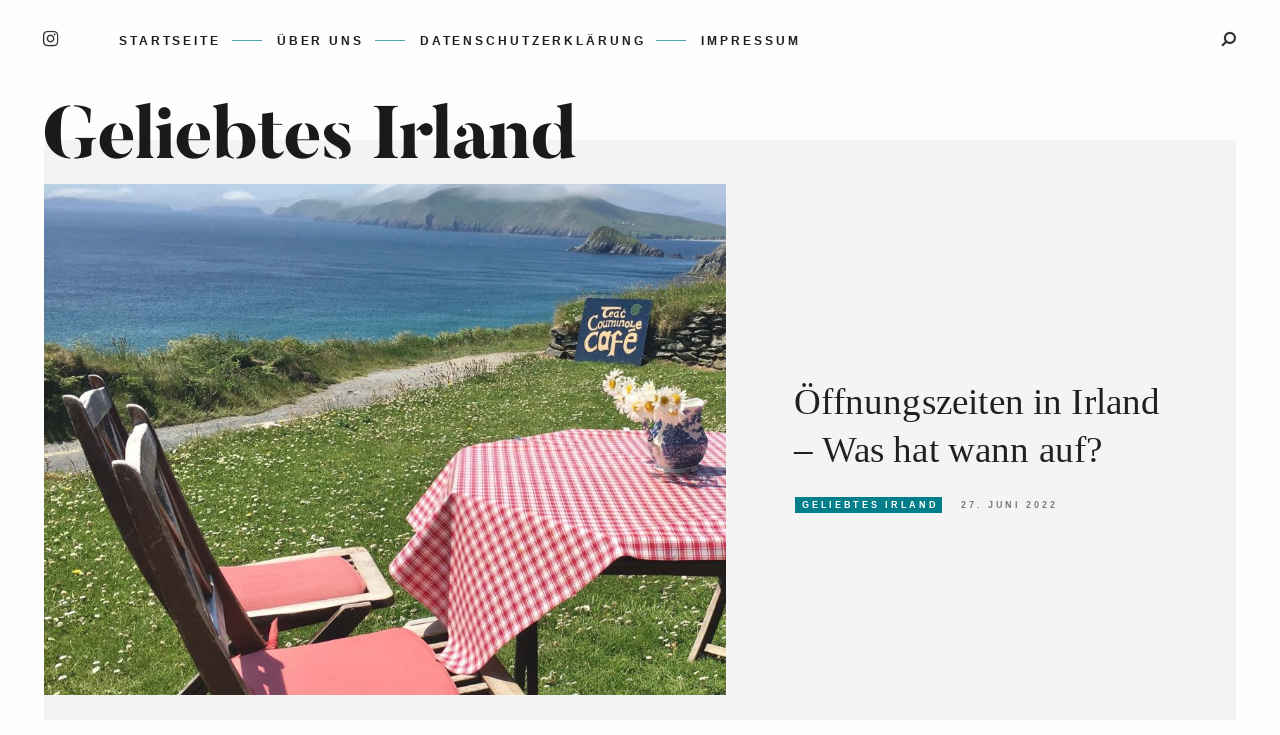

--- FILE ---
content_type: text/html; charset=UTF-8
request_url: https://www.geliebtes-irland.de/oeffnungszeiten-in-irland-was-hat-wann-auf/
body_size: 15880
content:
<!DOCTYPE html>
<html lang="de-DE">
<head>
	<meta charset="UTF-8">
	<meta http-equiv="X-UA-Compatible" content="IE=edge">
	<meta name="viewport" content="width=device-width, initial-scale=1, minimum-scale=1, maximum-scale=1">
	<meta name='robots' content='index, follow, max-image-preview:large, max-snippet:-1, max-video-preview:-1' />

	<!-- This site is optimized with the Yoast SEO plugin v22.9 - https://yoast.com/wordpress/plugins/seo/ -->
	<title>Öffnungszeiten in Irland - Was hat wann auf? - Geliebtes Irland</title>
	<meta name="description" content="Für die Reise- und Tagesplanung ist es ganz gut zu wissen, was wann auf hat und wie die Öffnungszeiten in Irland sind." />
	<link rel="canonical" href="https://www.geliebtes-irland.de/oeffnungszeiten-in-irland-was-hat-wann-auf/" />
	<meta property="og:locale" content="de_DE" />
	<meta property="og:type" content="article" />
	<meta property="og:title" content="Öffnungszeiten in Irland - Was hat wann auf? - Geliebtes Irland" />
	<meta property="og:description" content="Für die Reise- und Tagesplanung ist es ganz gut zu wissen, was wann auf hat und wie die Öffnungszeiten in Irland sind." />
	<meta property="og:url" content="https://www.geliebtes-irland.de/oeffnungszeiten-in-irland-was-hat-wann-auf/" />
	<meta property="og:site_name" content="Geliebtes Irland" />
	<meta property="article:published_time" content="2022-06-27T06:00:38+00:00" />
	<meta property="article:modified_time" content="2022-06-27T21:22:08+00:00" />
	<meta property="og:image" content="https://www.geliebtes-irland.de/wp-content/uploads/2022/06/Öffnungszeiten-Irland-geliebtes-irland.jpeg" />
	<meta property="og:image:width" content="2419" />
	<meta property="og:image:height" content="3024" />
	<meta property="og:image:type" content="image/jpeg" />
	<meta name="author" content="Veronique" />
	<meta name="twitter:card" content="summary_large_image" />
	<meta name="twitter:label1" content="Written by" />
	<meta name="twitter:data1" content="Veronique" />
	<meta name="twitter:label2" content="Est. reading time" />
	<meta name="twitter:data2" content="3 Minuten" />
	<script type="application/ld+json" class="yoast-schema-graph">{"@context":"https://schema.org","@graph":[{"@type":"WebPage","@id":"https://www.geliebtes-irland.de/oeffnungszeiten-in-irland-was-hat-wann-auf/","url":"https://www.geliebtes-irland.de/oeffnungszeiten-in-irland-was-hat-wann-auf/","name":"Öffnungszeiten in Irland - Was hat wann auf? - Geliebtes Irland","isPartOf":{"@id":"https://www.geliebtes-irland.de/#website"},"primaryImageOfPage":{"@id":"https://www.geliebtes-irland.de/oeffnungszeiten-in-irland-was-hat-wann-auf/#primaryimage"},"image":{"@id":"https://www.geliebtes-irland.de/oeffnungszeiten-in-irland-was-hat-wann-auf/#primaryimage"},"thumbnailUrl":"https://www.geliebtes-irland.de/wp-content/uploads/2022/06/Öffnungszeiten-Irland-geliebtes-irland.jpeg","datePublished":"2022-06-27T06:00:38+00:00","dateModified":"2022-06-27T21:22:08+00:00","author":{"@id":"https://www.geliebtes-irland.de/#/schema/person/99c6f132111c3588d22e8c892aec2be0"},"description":"Für die Reise- und Tagesplanung ist es ganz gut zu wissen, was wann auf hat und wie die Öffnungszeiten in Irland sind.","breadcrumb":{"@id":"https://www.geliebtes-irland.de/oeffnungszeiten-in-irland-was-hat-wann-auf/#breadcrumb"},"inLanguage":"de-DE","potentialAction":[{"@type":"ReadAction","target":["https://www.geliebtes-irland.de/oeffnungszeiten-in-irland-was-hat-wann-auf/"]}]},{"@type":"ImageObject","inLanguage":"de-DE","@id":"https://www.geliebtes-irland.de/oeffnungszeiten-in-irland-was-hat-wann-auf/#primaryimage","url":"https://www.geliebtes-irland.de/wp-content/uploads/2022/06/Öffnungszeiten-Irland-geliebtes-irland.jpeg","contentUrl":"https://www.geliebtes-irland.de/wp-content/uploads/2022/06/Öffnungszeiten-Irland-geliebtes-irland.jpeg","width":2419,"height":3024},{"@type":"BreadcrumbList","@id":"https://www.geliebtes-irland.de/oeffnungszeiten-in-irland-was-hat-wann-auf/#breadcrumb","itemListElement":[{"@type":"ListItem","position":1,"name":"Startseite","item":"https://www.geliebtes-irland.de/"},{"@type":"ListItem","position":2,"name":"Öffnungszeiten in Irland &#8211; Was hat wann auf?"}]},{"@type":"WebSite","@id":"https://www.geliebtes-irland.de/#website","url":"https://www.geliebtes-irland.de/","name":"Geliebtes Irland","description":"Reisen, Essen, Entspannen","potentialAction":[{"@type":"SearchAction","target":{"@type":"EntryPoint","urlTemplate":"https://www.geliebtes-irland.de/?s={search_term_string}"},"query-input":"required name=search_term_string"}],"inLanguage":"de-DE"},{"@type":"Person","@id":"https://www.geliebtes-irland.de/#/schema/person/99c6f132111c3588d22e8c892aec2be0","name":"Veronique","sameAs":["http://www.geliebtes-irland.de"],"url":"https://www.geliebtes-irland.de/author/vs/"}]}</script>
	<!-- / Yoast SEO plugin. -->


<link rel="alternate" type="application/rss+xml" title="Geliebtes Irland &raquo; Feed" href="https://www.geliebtes-irland.de/feed/" />
<link rel="alternate" type="application/rss+xml" title="Geliebtes Irland &raquo; Comments Feed" href="https://www.geliebtes-irland.de/comments/feed/" />
<link rel="alternate" type="application/rss+xml" title="Geliebtes Irland &raquo; Öffnungszeiten in Irland &#8211; Was hat wann auf? Comments Feed" href="https://www.geliebtes-irland.de/oeffnungszeiten-in-irland-was-hat-wann-auf/feed/" />
<script>
window._wpemojiSettings = {"baseUrl":"https:\/\/s.w.org\/images\/core\/emoji\/15.0.3\/72x72\/","ext":".png","svgUrl":"https:\/\/s.w.org\/images\/core\/emoji\/15.0.3\/svg\/","svgExt":".svg","source":{"concatemoji":"https:\/\/www.geliebtes-irland.de\/wp-includes\/js\/wp-emoji-release.min.js?ver=6.5.7"}};
/*! This file is auto-generated */
!function(i,n){var o,s,e;function c(e){try{var t={supportTests:e,timestamp:(new Date).valueOf()};sessionStorage.setItem(o,JSON.stringify(t))}catch(e){}}function p(e,t,n){e.clearRect(0,0,e.canvas.width,e.canvas.height),e.fillText(t,0,0);var t=new Uint32Array(e.getImageData(0,0,e.canvas.width,e.canvas.height).data),r=(e.clearRect(0,0,e.canvas.width,e.canvas.height),e.fillText(n,0,0),new Uint32Array(e.getImageData(0,0,e.canvas.width,e.canvas.height).data));return t.every(function(e,t){return e===r[t]})}function u(e,t,n){switch(t){case"flag":return n(e,"\ud83c\udff3\ufe0f\u200d\u26a7\ufe0f","\ud83c\udff3\ufe0f\u200b\u26a7\ufe0f")?!1:!n(e,"\ud83c\uddfa\ud83c\uddf3","\ud83c\uddfa\u200b\ud83c\uddf3")&&!n(e,"\ud83c\udff4\udb40\udc67\udb40\udc62\udb40\udc65\udb40\udc6e\udb40\udc67\udb40\udc7f","\ud83c\udff4\u200b\udb40\udc67\u200b\udb40\udc62\u200b\udb40\udc65\u200b\udb40\udc6e\u200b\udb40\udc67\u200b\udb40\udc7f");case"emoji":return!n(e,"\ud83d\udc26\u200d\u2b1b","\ud83d\udc26\u200b\u2b1b")}return!1}function f(e,t,n){var r="undefined"!=typeof WorkerGlobalScope&&self instanceof WorkerGlobalScope?new OffscreenCanvas(300,150):i.createElement("canvas"),a=r.getContext("2d",{willReadFrequently:!0}),o=(a.textBaseline="top",a.font="600 32px Arial",{});return e.forEach(function(e){o[e]=t(a,e,n)}),o}function t(e){var t=i.createElement("script");t.src=e,t.defer=!0,i.head.appendChild(t)}"undefined"!=typeof Promise&&(o="wpEmojiSettingsSupports",s=["flag","emoji"],n.supports={everything:!0,everythingExceptFlag:!0},e=new Promise(function(e){i.addEventListener("DOMContentLoaded",e,{once:!0})}),new Promise(function(t){var n=function(){try{var e=JSON.parse(sessionStorage.getItem(o));if("object"==typeof e&&"number"==typeof e.timestamp&&(new Date).valueOf()<e.timestamp+604800&&"object"==typeof e.supportTests)return e.supportTests}catch(e){}return null}();if(!n){if("undefined"!=typeof Worker&&"undefined"!=typeof OffscreenCanvas&&"undefined"!=typeof URL&&URL.createObjectURL&&"undefined"!=typeof Blob)try{var e="postMessage("+f.toString()+"("+[JSON.stringify(s),u.toString(),p.toString()].join(",")+"));",r=new Blob([e],{type:"text/javascript"}),a=new Worker(URL.createObjectURL(r),{name:"wpTestEmojiSupports"});return void(a.onmessage=function(e){c(n=e.data),a.terminate(),t(n)})}catch(e){}c(n=f(s,u,p))}t(n)}).then(function(e){for(var t in e)n.supports[t]=e[t],n.supports.everything=n.supports.everything&&n.supports[t],"flag"!==t&&(n.supports.everythingExceptFlag=n.supports.everythingExceptFlag&&n.supports[t]);n.supports.everythingExceptFlag=n.supports.everythingExceptFlag&&!n.supports.flag,n.DOMReady=!1,n.readyCallback=function(){n.DOMReady=!0}}).then(function(){return e}).then(function(){var e;n.supports.everything||(n.readyCallback(),(e=n.source||{}).concatemoji?t(e.concatemoji):e.wpemoji&&e.twemoji&&(t(e.twemoji),t(e.wpemoji)))}))}((window,document),window._wpemojiSettings);
</script>
<style id='wp-emoji-styles-inline-css'>

	img.wp-smiley, img.emoji {
		display: inline !important;
		border: none !important;
		box-shadow: none !important;
		height: 1em !important;
		width: 1em !important;
		margin: 0 0.07em !important;
		vertical-align: -0.1em !important;
		background: none !important;
		padding: 0 !important;
	}
</style>
<link rel='stylesheet' id='wp-block-library-css' href='https://www.geliebtes-irland.de/wp-includes/css/dist/block-library/style.min.css?ver=6.5.7' media='all' />
<style id='wp-block-library-theme-inline-css'>
.wp-block-audio figcaption{color:#555;font-size:13px;text-align:center}.is-dark-theme .wp-block-audio figcaption{color:#ffffffa6}.wp-block-audio{margin:0 0 1em}.wp-block-code{border:1px solid #ccc;border-radius:4px;font-family:Menlo,Consolas,monaco,monospace;padding:.8em 1em}.wp-block-embed figcaption{color:#555;font-size:13px;text-align:center}.is-dark-theme .wp-block-embed figcaption{color:#ffffffa6}.wp-block-embed{margin:0 0 1em}.blocks-gallery-caption{color:#555;font-size:13px;text-align:center}.is-dark-theme .blocks-gallery-caption{color:#ffffffa6}.wp-block-image figcaption{color:#555;font-size:13px;text-align:center}.is-dark-theme .wp-block-image figcaption{color:#ffffffa6}.wp-block-image{margin:0 0 1em}.wp-block-pullquote{border-bottom:4px solid;border-top:4px solid;color:currentColor;margin-bottom:1.75em}.wp-block-pullquote cite,.wp-block-pullquote footer,.wp-block-pullquote__citation{color:currentColor;font-size:.8125em;font-style:normal;text-transform:uppercase}.wp-block-quote{border-left:.25em solid;margin:0 0 1.75em;padding-left:1em}.wp-block-quote cite,.wp-block-quote footer{color:currentColor;font-size:.8125em;font-style:normal;position:relative}.wp-block-quote.has-text-align-right{border-left:none;border-right:.25em solid;padding-left:0;padding-right:1em}.wp-block-quote.has-text-align-center{border:none;padding-left:0}.wp-block-quote.is-large,.wp-block-quote.is-style-large,.wp-block-quote.is-style-plain{border:none}.wp-block-search .wp-block-search__label{font-weight:700}.wp-block-search__button{border:1px solid #ccc;padding:.375em .625em}:where(.wp-block-group.has-background){padding:1.25em 2.375em}.wp-block-separator.has-css-opacity{opacity:.4}.wp-block-separator{border:none;border-bottom:2px solid;margin-left:auto;margin-right:auto}.wp-block-separator.has-alpha-channel-opacity{opacity:1}.wp-block-separator:not(.is-style-wide):not(.is-style-dots){width:100px}.wp-block-separator.has-background:not(.is-style-dots){border-bottom:none;height:1px}.wp-block-separator.has-background:not(.is-style-wide):not(.is-style-dots){height:2px}.wp-block-table{margin:0 0 1em}.wp-block-table td,.wp-block-table th{word-break:normal}.wp-block-table figcaption{color:#555;font-size:13px;text-align:center}.is-dark-theme .wp-block-table figcaption{color:#ffffffa6}.wp-block-video figcaption{color:#555;font-size:13px;text-align:center}.is-dark-theme .wp-block-video figcaption{color:#ffffffa6}.wp-block-video{margin:0 0 1em}.wp-block-template-part.has-background{margin-bottom:0;margin-top:0;padding:1.25em 2.375em}
</style>
<link rel='stylesheet' id='mauer_westbound_gallery-style-css-css' href='https://www.geliebtes-irland.de/wp-content/plugins/mauer-westbound-gallery/css/style.css?ver=1.0' media='all' />
<style id='classic-theme-styles-inline-css'>
/*! This file is auto-generated */
.wp-block-button__link{color:#fff;background-color:#32373c;border-radius:9999px;box-shadow:none;text-decoration:none;padding:calc(.667em + 2px) calc(1.333em + 2px);font-size:1.125em}.wp-block-file__button{background:#32373c;color:#fff;text-decoration:none}
</style>
<style id='global-styles-inline-css'>
body{--wp--preset--color--black: #000000;--wp--preset--color--cyan-bluish-gray: #abb8c3;--wp--preset--color--white: #ffffff;--wp--preset--color--pale-pink: #f78da7;--wp--preset--color--vivid-red: #cf2e2e;--wp--preset--color--luminous-vivid-orange: #ff6900;--wp--preset--color--luminous-vivid-amber: #fcb900;--wp--preset--color--light-green-cyan: #7bdcb5;--wp--preset--color--vivid-green-cyan: #00d084;--wp--preset--color--pale-cyan-blue: #8ed1fc;--wp--preset--color--vivid-cyan-blue: #0693e3;--wp--preset--color--vivid-purple: #9b51e0;--wp--preset--gradient--vivid-cyan-blue-to-vivid-purple: linear-gradient(135deg,rgba(6,147,227,1) 0%,rgb(155,81,224) 100%);--wp--preset--gradient--light-green-cyan-to-vivid-green-cyan: linear-gradient(135deg,rgb(122,220,180) 0%,rgb(0,208,130) 100%);--wp--preset--gradient--luminous-vivid-amber-to-luminous-vivid-orange: linear-gradient(135deg,rgba(252,185,0,1) 0%,rgba(255,105,0,1) 100%);--wp--preset--gradient--luminous-vivid-orange-to-vivid-red: linear-gradient(135deg,rgba(255,105,0,1) 0%,rgb(207,46,46) 100%);--wp--preset--gradient--very-light-gray-to-cyan-bluish-gray: linear-gradient(135deg,rgb(238,238,238) 0%,rgb(169,184,195) 100%);--wp--preset--gradient--cool-to-warm-spectrum: linear-gradient(135deg,rgb(74,234,220) 0%,rgb(151,120,209) 20%,rgb(207,42,186) 40%,rgb(238,44,130) 60%,rgb(251,105,98) 80%,rgb(254,248,76) 100%);--wp--preset--gradient--blush-light-purple: linear-gradient(135deg,rgb(255,206,236) 0%,rgb(152,150,240) 100%);--wp--preset--gradient--blush-bordeaux: linear-gradient(135deg,rgb(254,205,165) 0%,rgb(254,45,45) 50%,rgb(107,0,62) 100%);--wp--preset--gradient--luminous-dusk: linear-gradient(135deg,rgb(255,203,112) 0%,rgb(199,81,192) 50%,rgb(65,88,208) 100%);--wp--preset--gradient--pale-ocean: linear-gradient(135deg,rgb(255,245,203) 0%,rgb(182,227,212) 50%,rgb(51,167,181) 100%);--wp--preset--gradient--electric-grass: linear-gradient(135deg,rgb(202,248,128) 0%,rgb(113,206,126) 100%);--wp--preset--gradient--midnight: linear-gradient(135deg,rgb(2,3,129) 0%,rgb(40,116,252) 100%);--wp--preset--font-size--small: 13px;--wp--preset--font-size--medium: 20px;--wp--preset--font-size--large: 36px;--wp--preset--font-size--x-large: 42px;--wp--preset--spacing--20: 0.44rem;--wp--preset--spacing--30: 0.67rem;--wp--preset--spacing--40: 1rem;--wp--preset--spacing--50: 1.5rem;--wp--preset--spacing--60: 2.25rem;--wp--preset--spacing--70: 3.38rem;--wp--preset--spacing--80: 5.06rem;--wp--preset--shadow--natural: 6px 6px 9px rgba(0, 0, 0, 0.2);--wp--preset--shadow--deep: 12px 12px 50px rgba(0, 0, 0, 0.4);--wp--preset--shadow--sharp: 6px 6px 0px rgba(0, 0, 0, 0.2);--wp--preset--shadow--outlined: 6px 6px 0px -3px rgba(255, 255, 255, 1), 6px 6px rgba(0, 0, 0, 1);--wp--preset--shadow--crisp: 6px 6px 0px rgba(0, 0, 0, 1);}:where(.is-layout-flex){gap: 0.5em;}:where(.is-layout-grid){gap: 0.5em;}body .is-layout-flex{display: flex;}body .is-layout-flex{flex-wrap: wrap;align-items: center;}body .is-layout-flex > *{margin: 0;}body .is-layout-grid{display: grid;}body .is-layout-grid > *{margin: 0;}:where(.wp-block-columns.is-layout-flex){gap: 2em;}:where(.wp-block-columns.is-layout-grid){gap: 2em;}:where(.wp-block-post-template.is-layout-flex){gap: 1.25em;}:where(.wp-block-post-template.is-layout-grid){gap: 1.25em;}.has-black-color{color: var(--wp--preset--color--black) !important;}.has-cyan-bluish-gray-color{color: var(--wp--preset--color--cyan-bluish-gray) !important;}.has-white-color{color: var(--wp--preset--color--white) !important;}.has-pale-pink-color{color: var(--wp--preset--color--pale-pink) !important;}.has-vivid-red-color{color: var(--wp--preset--color--vivid-red) !important;}.has-luminous-vivid-orange-color{color: var(--wp--preset--color--luminous-vivid-orange) !important;}.has-luminous-vivid-amber-color{color: var(--wp--preset--color--luminous-vivid-amber) !important;}.has-light-green-cyan-color{color: var(--wp--preset--color--light-green-cyan) !important;}.has-vivid-green-cyan-color{color: var(--wp--preset--color--vivid-green-cyan) !important;}.has-pale-cyan-blue-color{color: var(--wp--preset--color--pale-cyan-blue) !important;}.has-vivid-cyan-blue-color{color: var(--wp--preset--color--vivid-cyan-blue) !important;}.has-vivid-purple-color{color: var(--wp--preset--color--vivid-purple) !important;}.has-black-background-color{background-color: var(--wp--preset--color--black) !important;}.has-cyan-bluish-gray-background-color{background-color: var(--wp--preset--color--cyan-bluish-gray) !important;}.has-white-background-color{background-color: var(--wp--preset--color--white) !important;}.has-pale-pink-background-color{background-color: var(--wp--preset--color--pale-pink) !important;}.has-vivid-red-background-color{background-color: var(--wp--preset--color--vivid-red) !important;}.has-luminous-vivid-orange-background-color{background-color: var(--wp--preset--color--luminous-vivid-orange) !important;}.has-luminous-vivid-amber-background-color{background-color: var(--wp--preset--color--luminous-vivid-amber) !important;}.has-light-green-cyan-background-color{background-color: var(--wp--preset--color--light-green-cyan) !important;}.has-vivid-green-cyan-background-color{background-color: var(--wp--preset--color--vivid-green-cyan) !important;}.has-pale-cyan-blue-background-color{background-color: var(--wp--preset--color--pale-cyan-blue) !important;}.has-vivid-cyan-blue-background-color{background-color: var(--wp--preset--color--vivid-cyan-blue) !important;}.has-vivid-purple-background-color{background-color: var(--wp--preset--color--vivid-purple) !important;}.has-black-border-color{border-color: var(--wp--preset--color--black) !important;}.has-cyan-bluish-gray-border-color{border-color: var(--wp--preset--color--cyan-bluish-gray) !important;}.has-white-border-color{border-color: var(--wp--preset--color--white) !important;}.has-pale-pink-border-color{border-color: var(--wp--preset--color--pale-pink) !important;}.has-vivid-red-border-color{border-color: var(--wp--preset--color--vivid-red) !important;}.has-luminous-vivid-orange-border-color{border-color: var(--wp--preset--color--luminous-vivid-orange) !important;}.has-luminous-vivid-amber-border-color{border-color: var(--wp--preset--color--luminous-vivid-amber) !important;}.has-light-green-cyan-border-color{border-color: var(--wp--preset--color--light-green-cyan) !important;}.has-vivid-green-cyan-border-color{border-color: var(--wp--preset--color--vivid-green-cyan) !important;}.has-pale-cyan-blue-border-color{border-color: var(--wp--preset--color--pale-cyan-blue) !important;}.has-vivid-cyan-blue-border-color{border-color: var(--wp--preset--color--vivid-cyan-blue) !important;}.has-vivid-purple-border-color{border-color: var(--wp--preset--color--vivid-purple) !important;}.has-vivid-cyan-blue-to-vivid-purple-gradient-background{background: var(--wp--preset--gradient--vivid-cyan-blue-to-vivid-purple) !important;}.has-light-green-cyan-to-vivid-green-cyan-gradient-background{background: var(--wp--preset--gradient--light-green-cyan-to-vivid-green-cyan) !important;}.has-luminous-vivid-amber-to-luminous-vivid-orange-gradient-background{background: var(--wp--preset--gradient--luminous-vivid-amber-to-luminous-vivid-orange) !important;}.has-luminous-vivid-orange-to-vivid-red-gradient-background{background: var(--wp--preset--gradient--luminous-vivid-orange-to-vivid-red) !important;}.has-very-light-gray-to-cyan-bluish-gray-gradient-background{background: var(--wp--preset--gradient--very-light-gray-to-cyan-bluish-gray) !important;}.has-cool-to-warm-spectrum-gradient-background{background: var(--wp--preset--gradient--cool-to-warm-spectrum) !important;}.has-blush-light-purple-gradient-background{background: var(--wp--preset--gradient--blush-light-purple) !important;}.has-blush-bordeaux-gradient-background{background: var(--wp--preset--gradient--blush-bordeaux) !important;}.has-luminous-dusk-gradient-background{background: var(--wp--preset--gradient--luminous-dusk) !important;}.has-pale-ocean-gradient-background{background: var(--wp--preset--gradient--pale-ocean) !important;}.has-electric-grass-gradient-background{background: var(--wp--preset--gradient--electric-grass) !important;}.has-midnight-gradient-background{background: var(--wp--preset--gradient--midnight) !important;}.has-small-font-size{font-size: var(--wp--preset--font-size--small) !important;}.has-medium-font-size{font-size: var(--wp--preset--font-size--medium) !important;}.has-large-font-size{font-size: var(--wp--preset--font-size--large) !important;}.has-x-large-font-size{font-size: var(--wp--preset--font-size--x-large) !important;}
.wp-block-navigation a:where(:not(.wp-element-button)){color: inherit;}
:where(.wp-block-post-template.is-layout-flex){gap: 1.25em;}:where(.wp-block-post-template.is-layout-grid){gap: 1.25em;}
:where(.wp-block-columns.is-layout-flex){gap: 2em;}:where(.wp-block-columns.is-layout-grid){gap: 2em;}
.wp-block-pullquote{font-size: 1.5em;line-height: 1.6;}
</style>
<link rel='stylesheet' id='photoswipe-css' href='https://www.geliebtes-irland.de/wp-content/plugins/mauer-westbound-gallery/includes/photoSwipe/photoswipe.css?ver=1.0' media='all' />
<link rel='stylesheet' id='photoswipe-default-skin-css' href='https://www.geliebtes-irland.de/wp-content/plugins/mauer-westbound-gallery/includes/photoSwipe/default-skin/default-skin.css?ver=1.0' media='all' />
<link rel='stylesheet' id='rpt_front_style-css' href='https://www.geliebtes-irland.de/wp-content/plugins/related-posts-thumbnails/assets/css/front.css?ver=1.9.0' media='all' />
<link rel='stylesheet' id='video-embed-privacy-css' href='https://www.geliebtes-irland.de/wp-content/plugins/video-embed-privacy/video-embed-privacy.css?ver=6.5.7' media='all' />
<link rel='stylesheet' id='bootstrap-css' href='https://www.geliebtes-irland.de/wp-content/themes/mauer-westbound/includes/bootstrap/css/bootstrap.min.css?ver=1.0' media='all' />
<link rel='stylesheet' id='butlerStencil-css' href='https://www.geliebtes-irland.de/wp-content/themes/mauer-westbound/fonts/ButlerStencil/stylesheet.css?ver=1.0' media='all' />
<link rel='stylesheet' id='font-awesome-css' href='https://www.geliebtes-irland.de/wp-content/themes/mauer-westbound/includes/font-awesome/css/font-awesome.min.css?ver=1.0' media='all' />
<link rel='stylesheet' id='mauer-westbound-theme-stylesheet-css' href='https://www.geliebtes-irland.de/wp-content/themes/mauer-westbound/style.css?ver=1.0' media='all' />
<style id='mauer-westbound-theme-stylesheet-inline-css'>
			a, .mauer-westbound-navbar .navbar-nav li a i.fa, .mauer-westbound-cart-link:hover .header-link-cart-count,
			.post-card .entry-meta a:hover, .post-card .entry-meta a:focus, .more-link i.fa, .widgetized-area-wc .current-cat>a,
			.woocommerce-grouped-product-list-item__label a:hover,
			.woocommerce-grouped-product-list-item__label a:focus,
			.woocommerce-orders-table__cell.woocommerce-orders-table__cell-order-actions a.button:hover,
			.woocommerce-orders-table__cell.woocommerce-orders-table__cell-order-actions a.button:focus {color: #007e89;}

			.mauer-westbound-navbar .nav>li.menu-item:after, .post-card.big .entry-cats a,
			.post-cover-textual-part .entry-cats a,
			.woocommerce .widget_price_filter .ui-slider .ui-slider-range,
			.woocommerce .widget_price_filter .ui-slider .ui-slider-handle,
			.select2-container--default .select2-results__option--highlighted[aria-selected],
			.select2-container--default .select2-results__option--highlighted[data-selected] {background-color: #007e89;}

			blockquote, .wp-block-quote:not(.is-large):not(.is-style-large):not(.has-text-align-right),
			.wp-block-quote.has-text-align-right, .wp-block-pullquote {border-color: #007e89;}
		
</style>
<link rel='stylesheet' id='wpgdprc-front-css-css' href='https://www.geliebtes-irland.de/wp-content/plugins/wp-gdpr-compliance/Assets/css/front.css?ver=1683993385' media='all' />
<style id='wpgdprc-front-css-inline-css'>
:root{--wp-gdpr--bar--background-color: #000000;--wp-gdpr--bar--color: #ffffff;--wp-gdpr--button--background-color: #000000;--wp-gdpr--button--background-color--darken: #000000;--wp-gdpr--button--color: #ffffff;}
</style>
<script src="https://www.geliebtes-irland.de/wp-includes/js/jquery/jquery.min.js?ver=3.7.1" id="jquery-core-js"></script>
<script src="https://www.geliebtes-irland.de/wp-includes/js/jquery/jquery-migrate.min.js?ver=3.4.1" id="jquery-migrate-js"></script>
<!--[if lt IE 9]>
<script src="https://www.geliebtes-irland.de/wp-content/themes/mauer-westbound/includes/html5Shiv/html5shiv.min.js?ver=1.0" id="html5shiv-js"></script>
<![endif]-->
<!--[if lt IE 9]>
<script src="https://www.geliebtes-irland.de/wp-content/themes/mauer-westbound/includes/respondJS/respond.min.js?ver=1.0" id="respond-js"></script>
<![endif]-->
<script id="wpgdprc-front-js-js-extra">
var wpgdprcFront = {"ajaxUrl":"https:\/\/www.geliebtes-irland.de\/wp-admin\/admin-ajax.php","ajaxNonce":"bd6ca16d5c","ajaxArg":"security","pluginPrefix":"wpgdprc","blogId":"1","isMultiSite":"","locale":"de_DE","showSignUpModal":"","showFormModal":"","cookieName":"wpgdprc-consent","consentVersion":"","path":"\/","prefix":"wpgdprc"};
</script>
<script src="https://www.geliebtes-irland.de/wp-content/plugins/wp-gdpr-compliance/Assets/js/front.min.js?ver=1683993385" id="wpgdprc-front-js-js"></script>
<link rel="https://api.w.org/" href="https://www.geliebtes-irland.de/wp-json/" /><link rel="alternate" type="application/json" href="https://www.geliebtes-irland.de/wp-json/wp/v2/posts/600" /><link rel="EditURI" type="application/rsd+xml" title="RSD" href="https://www.geliebtes-irland.de/xmlrpc.php?rsd" />
<meta name="generator" content="WordPress 6.5.7" />
<link rel='shortlink' href='https://www.geliebtes-irland.de/?p=600' />
<link rel="alternate" type="application/json+oembed" href="https://www.geliebtes-irland.de/wp-json/oembed/1.0/embed?url=https%3A%2F%2Fwww.geliebtes-irland.de%2Foeffnungszeiten-in-irland-was-hat-wann-auf%2F" />
<link rel="alternate" type="text/xml+oembed" href="https://www.geliebtes-irland.de/wp-json/oembed/1.0/embed?url=https%3A%2F%2Fwww.geliebtes-irland.de%2Foeffnungszeiten-in-irland-was-hat-wann-auf%2F&#038;format=xml" />
			<style>
			#related_posts_thumbnails li{
				border-right: 1px solid #333333;
				background-color: #ffffff			}
			#related_posts_thumbnails li:hover{
				background-color: #f7f7f7;
			}
			.relpost_content{
				font-size:	12px;
				color: 		#0f0f0f;
			}
			.relpost-block-single{
				background-color: #ffffff;
				border-right: 1px solid  #333333;
				border-left: 1px solid  #333333;
				margin-right: -1px;
			}
			.relpost-block-single:hover{
				background-color: #f7f7f7;
			}
		</style>

	<link rel="icon" href="https://www.geliebtes-irland.de/wp-content/uploads/2017/06/cropped-Mini-Shirley-in-Irland-32x32.jpg" sizes="32x32" />
<link rel="icon" href="https://www.geliebtes-irland.de/wp-content/uploads/2017/06/cropped-Mini-Shirley-in-Irland-192x192.jpg" sizes="192x192" />
<link rel="apple-touch-icon" href="https://www.geliebtes-irland.de/wp-content/uploads/2017/06/cropped-Mini-Shirley-in-Irland-180x180.jpg" />
<meta name="msapplication-TileImage" content="https://www.geliebtes-irland.de/wp-content/uploads/2017/06/cropped-Mini-Shirley-in-Irland-270x270.jpg" />
</head>

<body class="post-template-default single single-post postid-600 single-format-standard wp-embed-responsive mauer-westbound-share-from-lightbox logo-back-ribbon-hidden-on-desktop">


<div class="mauer-westbound-preloader">
	<div class="mauer-westbound-spinner"></div>
</div>

<div class="search-popup">
	<div class="container-fluid container-fluid-with-max-width">
		<div class="row">
			<div class="col-sm-8 col-sm-offset-2 col-md-6 col-md-offset-3">
				<form role="search" method="get" id="searchform" action="https://www.geliebtes-irland.de/">
	<div>
		<p class="search-input-p"><input class="search-input" type="text" value="" name="s" id="s" placeholder="Type and hit Enter" /></p>
		<p><input type="submit" id="searchsubmit" value="Search" /></p>
	</div>
</form>			</div>
		</div>
	</div>
	<a href="#" class="mauer-westbound-close search-popup-closer"></a>
</div>

<div class="mauer-westbound-to-blur">

	<div class="section section-menu-stripe">
		<div class="container-fluid container-fluid-with-max-width">
			<div class="row">
				<div class="col-xs-12">

					<div class="mauer-westbound-menu-stripe-wrapper">

													<div class="mauer-westbound-menu-stripe-left">
								<span class="header-social-links"><a target="_blank" href="https://www.instagram.com/geliebtesirland/" class="social-button-link"><i class="fa fa-instagram"></i></a></span>
							</div>
						
						<div class="mauer-westbound-menu-stripe-center">
							<nav class="navbar navbar-default navbar-static-top mauer-westbound-navbar">
								<div class="navbar-header">

																			<span class="header-social-links header-social-links-when-navbar-collapsed"><a target="_blank" href="https://www.instagram.com/geliebtesirland/" class="social-button-link"><i class="fa fa-instagram"></i></a></span>
									
									<button type="button" class="navbar-toggle collapsed" data-toggle="collapse" data-target="#navbar" aria-expanded="false" aria-controls="navbar">
										<span class="sr-only">Toggle navigation</span>
										<span class="icon-bar"></span><span class="icon-bar"></span><span class="icon-bar"></span>
									</button>

									
								</div>

								<div id="navbar" class="navbar-collapse collapse">
									<ul id="menu-hauptmenue" class="nav navbar-nav"><li itemscope="itemscope" itemtype="https://www.schema.org/SiteNavigationElement" id="menu-item-577" class="menu-item menu-item-type-custom menu-item-object-custom menu-item-home menu-item-577 nav-item"><a title="Startseite" href="https://www.geliebtes-irland.de" class="nav-link">Startseite</a></li>
<li itemscope="itemscope" itemtype="https://www.schema.org/SiteNavigationElement" id="menu-item-103" class="menu-item menu-item-type-post_type menu-item-object-page menu-item-103 nav-item"><a title="Über uns" href="https://www.geliebtes-irland.de/about/" class="nav-link">Über uns</a></li>
<li itemscope="itemscope" itemtype="https://www.schema.org/SiteNavigationElement" id="menu-item-32" class="menu-item menu-item-type-post_type menu-item-object-page menu-item-privacy-policy menu-item-32 nav-item"><a title="Datenschutzerklärung" href="https://www.geliebtes-irland.de/datenschutz/" class="nav-link">Datenschutzerklärung</a></li>
<li itemscope="itemscope" itemtype="https://www.schema.org/SiteNavigationElement" id="menu-item-245" class="menu-item menu-item-type-post_type menu-item-object-page menu-item-245 nav-item"><a title="Impressum" href="https://www.geliebtes-irland.de/impressum/" class="nav-link">Impressum</a></li>
</ul>									<div class="icon-links-in-collapsed-navbar">
										<span class="header-search-link search-link"><a class="search-popup-opener" href=""><i class="fa fa-search"></i></a></span>
									</div>
								</div>
							</nav>
						</div>

						<div class="mauer-westbound-menu-stripe-right">
							<span class="header-search-link search-link search-link-in-the-corner"><a class="search-popup-opener" href=""><i class="fa fa-search"></i></a></span>
													</div>

					</div>

					<div class="mauer-westbound-logo-stripe">
						
		<div class="site-logo mauer-westbound-header-logo text-logo-wrapper">
			<a href="https://www.geliebtes-irland.de/" class="logo-link logo-link-in-header"><span class='text-logo'>Geliebtes Irland</span>
			</a>
		</div>

							</div>

				</div>
			</div>
		</div>
	</div>
<div class="section-main-content">
	<div class="container-fluid container-fluid-with-max-width">
		<div class="mauer-westbound-logo-back-ribbon"></div>

					
			
				<div class="entry-full post-600 post type-post status-publish format-standard has-post-thumbnail hentry category-geliebtesirland tag-irland tag-oeffnungszeiten tag-pub tag-sperrstunde tag-supermarkt tag-tankstellen">

					<div class="row">
						<div class="col-xs-12">

							
								<div class="post-cover-back">
									<div class="row post-cover-row">
										<div class="col-md-6 col-lg-7">
											<div class="entry-thumb">
												<img src="https://www.geliebtes-irland.de/wp-content/uploads/2022/06/Öffnungszeiten-Irland-geliebtes-irland-969x726.jpeg" class="attachment-mauer_westbound_cover_thumb size-mauer_westbound_cover_thumb wp-post-image" alt="" decoding="async" fetchpriority="high" srcset="https://www.geliebtes-irland.de/wp-content/uploads/2022/06/Öffnungszeiten-Irland-geliebtes-irland-969x726.jpeg 969w, https://www.geliebtes-irland.de/wp-content/uploads/2022/06/Öffnungszeiten-Irland-geliebtes-irland-825x617.jpeg 825w, https://www.geliebtes-irland.de/wp-content/uploads/2022/06/Öffnungszeiten-Irland-geliebtes-irland-536x402.jpeg 536w" sizes="(max-width: 969px) 100vw, 969px" />											</div>
											<div class="entry-thumb-caption-holder">
																							</div>
										</div>
										<div class="col-md-6 col-lg-5">
											<div class="post-cover-textual-part">

												<h1 class="entry-title">Öffnungszeiten in Irland &#8211; Was hat wann auf?</h1>
												<div class="entry-meta">
													<span class="entry-cats"><a href="https://www.geliebtes-irland.de/category/geliebtesirland/" rel="category tag">geliebtes Irland</a></span>													<span class="entry-date">27. Juni 2022</span>
																									</div>

											</div>
										</div>
									</div>
								</div>

							
						</div>
					</div>

					<div class="row">
						<div class="col-xs-12 col-sm-10 col-sm-offset-1 col-md-10 col-md-offset-1 alignwide-width-reference"></div><div class="clearfix"></div>
						<div class="col-xs-12 col-sm-10 col-sm-offset-1 col-md-6 col-md-offset-3 standard-width-reference">

																					<div class="entry-content clearfix">
								<div class="shariff shariff-align-center shariff-widget-align-center" data-services="pinterest%7Cfacebook" data-url="https%3A%2F%2Fwww.geliebtes-irland.de%2Foeffnungszeiten-in-irland-was-hat-wann-auf%2F" data-timestamp="1656372128" data-backendurl="https://www.geliebtes-irland.de/wp-json/shariff/v1/share_counts?"><div class="ShariffHeadline"> <p style="text-align: center"> Teilen die Liebe zu Irland: </p></div><ul class="shariff-buttons theme-round orientation-horizontal buttonsize-medium"><li class="shariff-button pinterest shariff-nocustomcolor" style="background-color:#e70f18"><a href="https://www.pinterest.com/pin/create/link/?url=https%3A%2F%2Fwww.geliebtes-irland.de%2Foeffnungszeiten-in-irland-was-hat-wann-auf%2F&media=https%3A%2F%2Fwww.geliebtes-irland.de%2Fwp-content%2Fuploads%2F2022%2F06%2Fgeliebtes-irland-o%CC%88ffnungszeiten-klein.png&description=%C3%96ffnungszeiten%20in%20Irland%20%E2%80%93%20Was%20hat%20wann%20auf%3F" title="Bei Pinterest pinnen" aria-label="Bei Pinterest pinnen" role="button" rel="noopener nofollow" class="shariff-link" style="; background-color:#cb2027; color:#fff" target="_blank"><span class="shariff-icon" style=""><svg width="32px" height="20px" xmlns="http://www.w3.org/2000/svg" viewBox="0 0 27 32"><path fill="#cb2027" d="M27.4 16q0 3.7-1.8 6.9t-5 5-6.9 1.9q-2 0-3.9-0.6 1.1-1.7 1.4-2.9 0.2-0.6 1-3.8 0.4 0.7 1.3 1.2t2 0.5q2.1 0 3.8-1.2t2.7-3.4 0.9-4.8q0-2-1.1-3.8t-3.1-2.9-4.5-1.2q-1.9 0-3.5 0.5t-2.8 1.4-2 2-1.2 2.3-0.4 2.4q0 1.9 0.7 3.3t2.1 2q0.5 0.2 0.7-0.4 0-0.1 0.1-0.5t0.2-0.5q0.1-0.4-0.2-0.8-0.9-1.1-0.9-2.7 0-2.7 1.9-4.6t4.9-2q2.7 0 4.2 1.5t1.5 3.8q0 3-1.2 5.2t-3.1 2.1q-1.1 0-1.7-0.8t-0.4-1.9q0.1-0.6 0.5-1.7t0.5-1.8 0.2-1.4q0-0.9-0.5-1.5t-1.4-0.6q-1.1 0-1.9 1t-0.8 2.6q0 1.3 0.4 2.2l-1.8 7.5q-0.3 1.2-0.2 3.2-3.7-1.6-6-5t-2.3-7.6q0-3.7 1.9-6.9t5-5 6.9-1.9 6.9 1.9 5 5 1.8 6.9z"/></svg></span></a></li><li class="shariff-button facebook shariff-nocustomcolor" style="background-color:#4273c8"><a href="https://www.facebook.com/sharer/sharer.php?u=https%3A%2F%2Fwww.geliebtes-irland.de%2Foeffnungszeiten-in-irland-was-hat-wann-auf%2F" title="Bei Facebook teilen" aria-label="Bei Facebook teilen" role="button" rel="nofollow" class="shariff-link" style="; background-color:#3b5998; color:#fff" target="_blank"><span class="shariff-icon" style=""><svg width="32px" height="20px" xmlns="http://www.w3.org/2000/svg" viewBox="0 0 18 32"><path fill="#3b5998" d="M17.1 0.2v4.7h-2.8q-1.5 0-2.1 0.6t-0.5 1.9v3.4h5.2l-0.7 5.3h-4.5v13.6h-5.5v-13.6h-4.5v-5.3h4.5v-3.9q0-3.3 1.9-5.2t5-1.8q2.6 0 4.1 0.2z"/></svg></span></a></li><li class="shariff-button twitter shariff-nocustomcolor" style="background-color:#595959"><a href="https://twitter.com/share?url=https%3A%2F%2Fwww.geliebtes-irland.de%2Foeffnungszeiten-in-irland-was-hat-wann-auf%2F&text=%C3%96ffnungszeiten%20in%20Irland%20%E2%80%93%20Was%20hat%20wann%20auf%3F" title="Bei X teilen" aria-label="Bei X teilen" role="button" rel="noopener nofollow" class="shariff-link" style="; background-color:#000; color:#fff" target="_blank"><span class="shariff-icon" style=""><svg width="32px" height="20px" xmlns="http://www.w3.org/2000/svg" viewBox="0 0 24 24"><path fill="#000" d="M14.258 10.152L23.176 0h-2.113l-7.747 8.813L7.133 0H0l9.352 13.328L0 23.973h2.113l8.176-9.309 6.531 9.309h7.133zm-2.895 3.293l-.949-1.328L2.875 1.56h3.246l6.086 8.523.945 1.328 7.91 11.078h-3.246zm0 0"/></svg></span></a></li><li class="shariff-button mailto shariff-nocustomcolor" style="background-color:#a8a8a8"><a href="mailto:?body=https%3A%2F%2Fwww.geliebtes-irland.de%2Foeffnungszeiten-in-irland-was-hat-wann-auf%2F&subject=%C3%96ffnungszeiten%20in%20Irland%20%E2%80%93%20Was%20hat%20wann%20auf%3F" title="Per E-Mail versenden" aria-label="Per E-Mail versenden" role="button" rel="noopener nofollow" class="shariff-link" style="; background-color:#999; color:#fff"><span class="shariff-icon" style=""><svg width="32px" height="20px" xmlns="http://www.w3.org/2000/svg" viewBox="0 0 32 32"><path fill="#999" d="M32 12.7v14.2q0 1.2-0.8 2t-2 0.9h-26.3q-1.2 0-2-0.9t-0.8-2v-14.2q0.8 0.9 1.8 1.6 6.5 4.4 8.9 6.1 1 0.8 1.6 1.2t1.7 0.9 2 0.4h0.1q0.9 0 2-0.4t1.7-0.9 1.6-1.2q3-2.2 8.9-6.1 1-0.7 1.8-1.6zM32 7.4q0 1.4-0.9 2.7t-2.2 2.2q-6.7 4.7-8.4 5.8-0.2 0.1-0.7 0.5t-1 0.7-0.9 0.6-1.1 0.5-0.9 0.2h-0.1q-0.4 0-0.9-0.2t-1.1-0.5-0.9-0.6-1-0.7-0.7-0.5q-1.6-1.1-4.7-3.2t-3.6-2.6q-1.1-0.7-2.1-2t-1-2.5q0-1.4 0.7-2.3t2.1-0.9h26.3q1.2 0 2 0.8t0.9 2z"/></svg></span></a></li><li class="shariff-button whatsapp shariff-nocustomcolor" style="background-color:#5cbe4a"><a href="https://api.whatsapp.com/send?text=https%3A%2F%2Fwww.geliebtes-irland.de%2Foeffnungszeiten-in-irland-was-hat-wann-auf%2F%20%C3%96ffnungszeiten%20in%20Irland%20%E2%80%93%20Was%20hat%20wann%20auf%3F" title="Bei Whatsapp teilen" aria-label="Bei Whatsapp teilen" role="button" rel="noopener nofollow" class="shariff-link" style="; background-color:#34af23; color:#fff" target="_blank"><span class="shariff-icon" style=""><svg width="32px" height="20px" xmlns="http://www.w3.org/2000/svg" viewBox="0 0 32 32"><path fill="#34af23" d="M17.6 17.4q0.2 0 1.7 0.8t1.6 0.9q0 0.1 0 0.3 0 0.6-0.3 1.4-0.3 0.7-1.3 1.2t-1.8 0.5q-1 0-3.4-1.1-1.7-0.8-3-2.1t-2.6-3.3q-1.3-1.9-1.3-3.5v-0.1q0.1-1.6 1.3-2.8 0.4-0.4 0.9-0.4 0.1 0 0.3 0t0.3 0q0.3 0 0.5 0.1t0.3 0.5q0.1 0.4 0.6 1.6t0.4 1.3q0 0.4-0.6 1t-0.6 0.8q0 0.1 0.1 0.3 0.6 1.3 1.8 2.4 1 0.9 2.7 1.8 0.2 0.1 0.4 0.1 0.3 0 1-0.9t0.9-0.9zM14 26.9q2.3 0 4.3-0.9t3.6-2.4 2.4-3.6 0.9-4.3-0.9-4.3-2.4-3.6-3.6-2.4-4.3-0.9-4.3 0.9-3.6 2.4-2.4 3.6-0.9 4.3q0 3.6 2.1 6.6l-1.4 4.2 4.3-1.4q2.8 1.9 6.2 1.9zM14 2.2q2.7 0 5.2 1.1t4.3 2.9 2.9 4.3 1.1 5.2-1.1 5.2-2.9 4.3-4.3 2.9-5.2 1.1q-3.5 0-6.5-1.7l-7.4 2.4 2.4-7.2q-1.9-3.2-1.9-6.9 0-2.7 1.1-5.2t2.9-4.3 4.3-2.9 5.2-1.1z"/></svg></span></a></li><li class="shariff-button telegram shariff-nocustomcolor" style="background-color:#4084A6"><a href="https://telegram.me/share/url?url=https%3A%2F%2Fwww.geliebtes-irland.de%2Foeffnungszeiten-in-irland-was-hat-wann-auf%2F&text=%C3%96ffnungszeiten%20in%20Irland%20%E2%80%93%20Was%20hat%20wann%20auf%3F" title="Bei Telegram teilen" aria-label="Bei Telegram teilen" role="button" rel="noopener nofollow" class="shariff-link" style="; background-color:#0088cc; color:#fff" target="_blank"><span class="shariff-icon" style=""><svg width="32px" height="20px" xmlns="http://www.w3.org/2000/svg" viewBox="0 0 32 32"><path fill="#0088cc" d="M30.8 6.5l-4.5 21.4c-.3 1.5-1.2 1.9-2.5 1.2L16.9 24l-3.3 3.2c-.4.4-.7.7-1.4.7l.5-7L25.5 9.2c.6-.5-.1-.8-.9-.3l-15.8 10L2 16.7c-1.5-.5-1.5-1.5.3-2.2L28.9 4.3c1.3-.5 2.3.3 1.9 2.2z"/></svg></span></a></li></ul></div><p>Für die Reise- und Tagesplanung ist es ganz gut zu wissen, was wann auf hat. Wir denken hier vor allem außerhalb von Dublin.</p>
<p>Wir standen in unseren ersten Zeiten einige Male hungrig vor geschlossenen Restaurants und waren sehr froh, dass es noch einen offenen Supermarkt gab!</p>
<p>Damit ihr nicht in die gleichen Fallen tappt, hier unsere Tipps:</p>
<h3>Öffnungszeiten Supermarkt</h3>
<p>Wo ihr für den täglichen Bedarf Lebensmittel einkaufen könnt, haben wir euch schon mal HIER verraten.<br />
Die Supermärkte (inkl. Discounter) haben in der Regel jeden Tag inkl. Sonntag auf und auch an einigen Feiertagen. Also fast immer und recht lang, oft von 8-22 Uhr. Natürlich solltet ihr bei eurem Supermarkt vor Ort nochmal genauer hinschauen. Wir fanden vor allem den Sonntag sehr praktisch und die langen Öffnungszeiten, die es schon gab als das in Deutschland noch nicht so üblich war.</p>
<h3>Öffnungszeiten Tankstellen</h3>
<p>Hier es es tatsächlich etwas individueller, je nachdem wie ländlich es ist. Aber grob gilt hier das gleiche wie für die Supermärkte, teilweise schließen sie aber etwas eher.</p>
<h3>Öffnungszeiten Pubs</h3>
<p>Die Pubs machen oft um 11:30 Uhr auf schließen normalerweise spätestens zur Sperrstunde um 23:00 Uhr. Am Wochenende kann es auch schon mal länger gehen, aber verlasst euch nicht drauf, wenn ihr noch ein kühles Guiness oder Cider bekommen wollt.</p>
<p>In Pubs bekommt ihr wie in deutschen Kneipen und Brauhäusern auch von kleinen Snacks bis größeren Speisen einige Leckereien. Einen Pub gibt es außerdem in jedem klitzekleinen Ort, testet euch ruhig ausgiebig durch. 😉</p>
<p><strong>Achtung</strong>! Oft wird nur in begrenzen Zeiten Essen serviert z.B, von 17-20 Uhr also zur Abendzeit.<br />
Wenn ihr plant einen Tagesausflug zu machen und wenn ihr zurück kommt noch schnell was zu essen&#8230;guckt lieber vorher wie es bei eurem Pub um die Ecke aussieht, sonst bleibt euch am Ende wie uns nur die Tankstelle oder der Supermarkt.</p>
<h3>Öffnungszeiten Restaurants</h3>
<p>Liegt in der Natur der Dinge, dass grade hier die Öffnungszeiten sehr individuell sind. Aber auch hier wird oft erst ab 17 Uhr zum Abendessen geöffnet und in besseren bzw. beliebten Lokalen solltet ihr vorher reservieren.</p>
<h3>Öffnungszeiten &#8220;Shopping&#8221;</h3>
<p>In Irland könnt ihr so so schön shoppen! Überall gibt es kleine Läden, durch die ihr auf jeden Fall stöbern solltet. Ich meine damit nicht die typischen kitschigen Souvenirläden, sondern kleine Boutiquen, Pottery Shops &amp; Co. Ich hab grad erst wieder bei schönem Geschirr, Raumdüften, einem Schal, Socken, Biergläsern&#8230;zugeschlagen. Nehmt ruhig ein bisl Geld mit und shoppt für euch und vorsorglich für Geburtstage und Weihnachten.</p>
<p>Achso die Öffnungszeiten&#8230;da können wir euch nur einen groben Rahmen nennen, weil es so unterschiedlich ist: von Montag bis Samstag zwischen 10:00 &#8211; 17:00 Uhr sind die meisten dieser Läden geöffnet.</p>
<p><strong>Fazit:<br />
</strong>Frühstück gut in eurer Unterkunft, geht dann shoppen &amp; Lebensmittel einkaufen &amp; kehrt ab 18 Uhr irgendwo zum Essen &amp; für ein kaltes Getränk ein.</p>
<p>Slàn<br />
Veronique</p>
<!-- relpost-thumb-wrapper --><div class="relpost-thumb-wrapper"><!-- filter-class --><div class="relpost-thumb-container"><h3>Mehr geliebtes-Irland:</h3><div style="clear: both"></div><div style="clear: both"></div><!-- relpost-block-container --><div class="relpost-block-container"><a href="https://www.geliebtes-irland.de/wetter-regen-oder-sonnenschein/"class="relpost-block-single" ><div class="relpost-custom-block-single" style="width: 150px; height: 225px;"><div class="relpost-block-single-image" aria-label="Sonnenschein in Kerry von geliebtes Irland" role="img" style="background: transparent url(https://www.geliebtes-irland.de/wp-content/uploads/2018/04/Sonnenschein-in-Kerry-von-geliebtes-Irland-150x150.jpg) no-repeat scroll 0% 0%; width: 150px; height: 150px;"></div><div class="relpost-block-single-text"  style="font-family: Inter;  font-size: 12px;  color: #0f0f0f;">(Wetter) Regen oder Sonnenschein?</div></div></a><a href="https://www.geliebtes-irland.de/st-johns-point-county-donegal/"class="relpost-block-single" ><div class="relpost-custom-block-single" style="width: 150px; height: 225px;"><div class="relpost-block-single-image" aria-label="Leuchtturm St Johns Point von geliebtes Irland" role="img" style="background: transparent url(https://www.geliebtes-irland.de/wp-content/uploads/2019/07/Leuchtturm-St-Johns-Point-von-geliebtes-Irland-150x150.jpg) no-repeat scroll 0% 0%; width: 150px; height: 150px;"></div><div class="relpost-block-single-text"  style="font-family: Inter;  font-size: 12px;  color: #0f0f0f;">St. John's Point - County Donegal</div></div></a><a href="https://www.geliebtes-irland.de/belfast-erfahrungsbericht-eine-stadt-im-umbruch/"class="relpost-block-single" ><div class="relpost-custom-block-single" style="width: 150px; height: 225px;"><div class="relpost-block-single-image" aria-label="Belfast und das Titanic Museum von geliebtes Irland" role="img" style="background: transparent url(https://www.geliebtes-irland.de/wp-content/uploads/2018/04/Belfast-und-das-Titanic-Museum-von-geliebtes-Irland-150x150.jpg) no-repeat scroll 0% 0%; width: 150px; height: 150px;"></div><div class="relpost-block-single-text"  style="font-family: Inter;  font-size: 12px;  color: #0f0f0f;">(Belfast) Erfahrungsbericht - Eine Stadt im Umbruch</div></div></a></div><!-- close relpost-block-container --><div style="clear: both"></div></div><!-- close filter class --></div><!-- close relpost-thumb-wrapper --><div class="shariff shariff-align-center shariff-widget-align-center" data-services="pinterest%7Cfacebook" data-url="https%3A%2F%2Fwww.geliebtes-irland.de%2Foeffnungszeiten-in-irland-was-hat-wann-auf%2F" data-timestamp="1656372128" data-backendurl="https://www.geliebtes-irland.de/wp-json/shariff/v1/share_counts?"><div class="ShariffHeadline"> <p style="text-align: center"> Teilen die Liebe zu Irland: </p></div><ul class="shariff-buttons theme-round orientation-horizontal buttonsize-medium"><li class="shariff-button pinterest shariff-nocustomcolor" style="background-color:#e70f18"><a href="https://www.pinterest.com/pin/create/link/?url=https%3A%2F%2Fwww.geliebtes-irland.de%2Foeffnungszeiten-in-irland-was-hat-wann-auf%2F&media=https%3A%2F%2Fwww.geliebtes-irland.de%2Fwp-content%2Fuploads%2F2022%2F06%2Fgeliebtes-irland-o%CC%88ffnungszeiten-klein.png&description=%C3%96ffnungszeiten%20in%20Irland%20%E2%80%93%20Was%20hat%20wann%20auf%3F" title="Bei Pinterest pinnen" aria-label="Bei Pinterest pinnen" role="button" rel="noopener nofollow" class="shariff-link" style="; background-color:#cb2027; color:#fff" target="_blank"><span class="shariff-icon" style=""><svg width="32px" height="20px" xmlns="http://www.w3.org/2000/svg" viewBox="0 0 27 32"><path fill="#cb2027" d="M27.4 16q0 3.7-1.8 6.9t-5 5-6.9 1.9q-2 0-3.9-0.6 1.1-1.7 1.4-2.9 0.2-0.6 1-3.8 0.4 0.7 1.3 1.2t2 0.5q2.1 0 3.8-1.2t2.7-3.4 0.9-4.8q0-2-1.1-3.8t-3.1-2.9-4.5-1.2q-1.9 0-3.5 0.5t-2.8 1.4-2 2-1.2 2.3-0.4 2.4q0 1.9 0.7 3.3t2.1 2q0.5 0.2 0.7-0.4 0-0.1 0.1-0.5t0.2-0.5q0.1-0.4-0.2-0.8-0.9-1.1-0.9-2.7 0-2.7 1.9-4.6t4.9-2q2.7 0 4.2 1.5t1.5 3.8q0 3-1.2 5.2t-3.1 2.1q-1.1 0-1.7-0.8t-0.4-1.9q0.1-0.6 0.5-1.7t0.5-1.8 0.2-1.4q0-0.9-0.5-1.5t-1.4-0.6q-1.1 0-1.9 1t-0.8 2.6q0 1.3 0.4 2.2l-1.8 7.5q-0.3 1.2-0.2 3.2-3.7-1.6-6-5t-2.3-7.6q0-3.7 1.9-6.9t5-5 6.9-1.9 6.9 1.9 5 5 1.8 6.9z"/></svg></span></a></li><li class="shariff-button facebook shariff-nocustomcolor" style="background-color:#4273c8"><a href="https://www.facebook.com/sharer/sharer.php?u=https%3A%2F%2Fwww.geliebtes-irland.de%2Foeffnungszeiten-in-irland-was-hat-wann-auf%2F" title="Bei Facebook teilen" aria-label="Bei Facebook teilen" role="button" rel="nofollow" class="shariff-link" style="; background-color:#3b5998; color:#fff" target="_blank"><span class="shariff-icon" style=""><svg width="32px" height="20px" xmlns="http://www.w3.org/2000/svg" viewBox="0 0 18 32"><path fill="#3b5998" d="M17.1 0.2v4.7h-2.8q-1.5 0-2.1 0.6t-0.5 1.9v3.4h5.2l-0.7 5.3h-4.5v13.6h-5.5v-13.6h-4.5v-5.3h4.5v-3.9q0-3.3 1.9-5.2t5-1.8q2.6 0 4.1 0.2z"/></svg></span></a></li><li class="shariff-button twitter shariff-nocustomcolor" style="background-color:#595959"><a href="https://twitter.com/share?url=https%3A%2F%2Fwww.geliebtes-irland.de%2Foeffnungszeiten-in-irland-was-hat-wann-auf%2F&text=%C3%96ffnungszeiten%20in%20Irland%20%E2%80%93%20Was%20hat%20wann%20auf%3F" title="Bei X teilen" aria-label="Bei X teilen" role="button" rel="noopener nofollow" class="shariff-link" style="; background-color:#000; color:#fff" target="_blank"><span class="shariff-icon" style=""><svg width="32px" height="20px" xmlns="http://www.w3.org/2000/svg" viewBox="0 0 24 24"><path fill="#000" d="M14.258 10.152L23.176 0h-2.113l-7.747 8.813L7.133 0H0l9.352 13.328L0 23.973h2.113l8.176-9.309 6.531 9.309h7.133zm-2.895 3.293l-.949-1.328L2.875 1.56h3.246l6.086 8.523.945 1.328 7.91 11.078h-3.246zm0 0"/></svg></span></a></li><li class="shariff-button mailto shariff-nocustomcolor" style="background-color:#a8a8a8"><a href="mailto:?body=https%3A%2F%2Fwww.geliebtes-irland.de%2Foeffnungszeiten-in-irland-was-hat-wann-auf%2F&subject=%C3%96ffnungszeiten%20in%20Irland%20%E2%80%93%20Was%20hat%20wann%20auf%3F" title="Per E-Mail versenden" aria-label="Per E-Mail versenden" role="button" rel="noopener nofollow" class="shariff-link" style="; background-color:#999; color:#fff"><span class="shariff-icon" style=""><svg width="32px" height="20px" xmlns="http://www.w3.org/2000/svg" viewBox="0 0 32 32"><path fill="#999" d="M32 12.7v14.2q0 1.2-0.8 2t-2 0.9h-26.3q-1.2 0-2-0.9t-0.8-2v-14.2q0.8 0.9 1.8 1.6 6.5 4.4 8.9 6.1 1 0.8 1.6 1.2t1.7 0.9 2 0.4h0.1q0.9 0 2-0.4t1.7-0.9 1.6-1.2q3-2.2 8.9-6.1 1-0.7 1.8-1.6zM32 7.4q0 1.4-0.9 2.7t-2.2 2.2q-6.7 4.7-8.4 5.8-0.2 0.1-0.7 0.5t-1 0.7-0.9 0.6-1.1 0.5-0.9 0.2h-0.1q-0.4 0-0.9-0.2t-1.1-0.5-0.9-0.6-1-0.7-0.7-0.5q-1.6-1.1-4.7-3.2t-3.6-2.6q-1.1-0.7-2.1-2t-1-2.5q0-1.4 0.7-2.3t2.1-0.9h26.3q1.2 0 2 0.8t0.9 2z"/></svg></span></a></li><li class="shariff-button whatsapp shariff-nocustomcolor" style="background-color:#5cbe4a"><a href="https://api.whatsapp.com/send?text=https%3A%2F%2Fwww.geliebtes-irland.de%2Foeffnungszeiten-in-irland-was-hat-wann-auf%2F%20%C3%96ffnungszeiten%20in%20Irland%20%E2%80%93%20Was%20hat%20wann%20auf%3F" title="Bei Whatsapp teilen" aria-label="Bei Whatsapp teilen" role="button" rel="noopener nofollow" class="shariff-link" style="; background-color:#34af23; color:#fff" target="_blank"><span class="shariff-icon" style=""><svg width="32px" height="20px" xmlns="http://www.w3.org/2000/svg" viewBox="0 0 32 32"><path fill="#34af23" d="M17.6 17.4q0.2 0 1.7 0.8t1.6 0.9q0 0.1 0 0.3 0 0.6-0.3 1.4-0.3 0.7-1.3 1.2t-1.8 0.5q-1 0-3.4-1.1-1.7-0.8-3-2.1t-2.6-3.3q-1.3-1.9-1.3-3.5v-0.1q0.1-1.6 1.3-2.8 0.4-0.4 0.9-0.4 0.1 0 0.3 0t0.3 0q0.3 0 0.5 0.1t0.3 0.5q0.1 0.4 0.6 1.6t0.4 1.3q0 0.4-0.6 1t-0.6 0.8q0 0.1 0.1 0.3 0.6 1.3 1.8 2.4 1 0.9 2.7 1.8 0.2 0.1 0.4 0.1 0.3 0 1-0.9t0.9-0.9zM14 26.9q2.3 0 4.3-0.9t3.6-2.4 2.4-3.6 0.9-4.3-0.9-4.3-2.4-3.6-3.6-2.4-4.3-0.9-4.3 0.9-3.6 2.4-2.4 3.6-0.9 4.3q0 3.6 2.1 6.6l-1.4 4.2 4.3-1.4q2.8 1.9 6.2 1.9zM14 2.2q2.7 0 5.2 1.1t4.3 2.9 2.9 4.3 1.1 5.2-1.1 5.2-2.9 4.3-4.3 2.9-5.2 1.1q-3.5 0-6.5-1.7l-7.4 2.4 2.4-7.2q-1.9-3.2-1.9-6.9 0-2.7 1.1-5.2t2.9-4.3 4.3-2.9 5.2-1.1z"/></svg></span></a></li><li class="shariff-button telegram shariff-nocustomcolor" style="background-color:#4084A6"><a href="https://telegram.me/share/url?url=https%3A%2F%2Fwww.geliebtes-irland.de%2Foeffnungszeiten-in-irland-was-hat-wann-auf%2F&text=%C3%96ffnungszeiten%20in%20Irland%20%E2%80%93%20Was%20hat%20wann%20auf%3F" title="Bei Telegram teilen" aria-label="Bei Telegram teilen" role="button" rel="noopener nofollow" class="shariff-link" style="; background-color:#0088cc; color:#fff" target="_blank"><span class="shariff-icon" style=""><svg width="32px" height="20px" xmlns="http://www.w3.org/2000/svg" viewBox="0 0 32 32"><path fill="#0088cc" d="M30.8 6.5l-4.5 21.4c-.3 1.5-1.2 1.9-2.5 1.2L16.9 24l-3.3 3.2c-.4.4-.7.7-1.4.7l.5-7L25.5 9.2c.6-.5-.1-.8-.9-.3l-15.8 10L2 16.7c-1.5-.5-1.5-1.5.3-2.2L28.9 4.3c1.3-.5 2.3.3 1.9 2.2z"/></svg></span></a></li></ul></div>																	<div class="entry-content-special-separator"></div>
															</div>

															<div class="entry-tags">
									<p><i class="fa fa-tags"></i>Tags:<a href="https://www.geliebtes-irland.de/tag/irland/" rel="tag">Irland</a>, <a href="https://www.geliebtes-irland.de/tag/oeffnungszeiten/" rel="tag">Öffnungszeiten</a>, <a href="https://www.geliebtes-irland.de/tag/pub/" rel="tag">Pub</a>, <a href="https://www.geliebtes-irland.de/tag/sperrstunde/" rel="tag">Sperrstunde</a>, <a href="https://www.geliebtes-irland.de/tag/supermarkt/" rel="tag">supermarkt</a>, <a href="https://www.geliebtes-irland.de/tag/tankstellen/" rel="tag">Tankstellen</a></p>
								</div>
							
							

<div id="comments" class="comments-area mauer-westbound-comments-area">

			<h2 class="comments-title">
			Comments (1):		</h2>

		<ol class="commentlist">
						<li id="comment-24">
				<article class="comment even thread-even depth-1 clearfix comment-holder">
					<div class="avatar-column">
						<header>
							<figure class="comment-avatar">
																							</figure>
							<h4 class="comment-heading">datort</h4>
							<p class="comment-date">28. Juni 2022 at 12:20</p>
						</header>
					</div>
					<div class="comment-text">
												<p>Kleine Ergänzung noch zu den Supermärkten: Sonntags werden diese hier und da (verständlicherweise denke ich) nur mit Sparflamme gefahren. Soll heißen: Wenn ihr spät sonntags noch einkaufen geht, kann es sein dass die Regale schon leerer sind weil sie erst montags wieder aufgefüllt werden.</p>
						<a rel='nofollow' class='comment-reply-link' href='#comment-24' data-commentid="24" data-postid="600" data-belowelement="comment-24" data-respondelement="respond" data-replyto="Reply to datort" aria-label='Reply to datort'>Reply</a>					</div>
				</article>
			</li><!-- #comment-## -->
		</ol><!-- .commentlist -->

		
		
	

		
		<div id="respond" class="comment-respond">
		<h3 id="reply-title" class="comment-reply-title">Leave a Reply <small><a rel="nofollow" id="cancel-comment-reply-link" href="/oeffnungszeiten-in-irland-was-hat-wann-auf/#respond" style="display:none;">Cancel reply</a></small></h3><form action="https://www.geliebtes-irland.de/wp-comments-post.php" method="post" id="commentform" class="comment-form"><p class="comment-notes"><span id="email-notes">Your email address will not be published.</span> <span class="required-field-message">Required fields are marked <span class="required">*</span></span></p><p class="comment-form-comment">
				<textarea autocomplete="new-password"  required placeholder="Comment*" id="dce8d50cb0"  name="dce8d50cb0"   cols="25" rows="3" aria-required="true"></textarea><textarea id="comment" aria-label="hp-comment" aria-hidden="true" name="comment" autocomplete="new-password" style="padding:0 !important;clip:rect(1px, 1px, 1px, 1px) !important;position:absolute !important;white-space:nowrap !important;height:1px !important;width:1px !important;overflow:hidden !important;" tabindex="-1"></textarea><script data-noptimize>document.getElementById("comment").setAttribute( "id", "a355e2c9dbc00b86ef2efa6e15624af7" );document.getElementById("dce8d50cb0").setAttribute( "id", "comment" );</script>
			</p><p class="comment-form-author">
					<input required minlength="3" maxlength="30" placeholder="Name*" id="author" name="author" type="text" value="" size="30" aria-required='true' />
				</p>
<p class="comment-form-email">
					<input required placeholder="Email*" id="email" name="email" type="email" value="" size="30" aria-required='true' />
				</p>
<p class="comment-form-url">
					<input placeholder="Website" id="url" name="url" type="url" value="" size="30" />
				</p>
<div class="clearfix"></div>

<p class="wpgdprc-checkbox
comment-form-wpgdprc">
	<input type="checkbox" name="wpgdprc" id="wpgdprc" value="1"  />
	<label for="wpgdprc">
		Mit der Nutzung dieses Formulars erklärst du dich mit der Speicherung und Verarbeitung deiner Daten durch geliebtes-Irland einverstanden. Weitere Infos findest du hier <a href="https://www.geliebtes-irland.de/datenschutz/" target="_blank" rel="noopener noreferrer">

    Datenschutzerklärung</a> 
<abbr class="wpgdprc-required" title="You need to accept this checkbox">*</abbr>
	</label>
</p>
<p class="form-submit"><input name="submit" type="submit" id="submit" class="submit" value="Post Comment" /> <input type='hidden' name='comment_post_ID' value='600' id='comment_post_ID' />
<input type='hidden' name='comment_parent' id='comment_parent' value='0' />
</p></form>	</div><!-- #respond -->
	
</div><!-- #comments .comments-area -->
						</div>
					</div>

				</div>




				<!-- related -->
				
					
					
						<div class="mauer-westbound-related-posts">
							<div class="row">

								<div class="col-xs-12">
									<h4 class="h4-special text-center more-posts-heading">Related posts:</h4>
								</div>

								<div class="col-xs-12">

									<div class="row">

										
											
											<div class="col-xs-12 col-sm-4">
												<div class="post-card small post-444 post type-post status-publish format-standard has-post-thumbnail hentry category-geliebtesirland tag-auszeit tag-irland tag-sabbatical tag-weltreise">
													<a href="https://www.geliebtes-irland.de/unser-sabbatical-2-menschen-3-laender-6-monate/" class="entry-thumb-link">
														<img src="https://www.geliebtes-irland.de/wp-content/uploads/2019/07/Schottland-von-geliebtes-Irland-1-1.jpg" class="attachment-mauer_westbound_thumb_2 size-mauer_westbound_thumb_2 wp-post-image" alt="Schottland von geliebtes Irland-" decoding="async" srcset="https://www.geliebtes-irland.de/wp-content/uploads/2019/07/Schottland-von-geliebtes-Irland-1-1.jpg 2500w, https://www.geliebtes-irland.de/wp-content/uploads/2019/07/Schottland-von-geliebtes-Irland-1-1-300x200.jpg 300w, https://www.geliebtes-irland.de/wp-content/uploads/2019/07/Schottland-von-geliebtes-Irland-1-1-768x512.jpg 768w, https://www.geliebtes-irland.de/wp-content/uploads/2019/07/Schottland-von-geliebtes-Irland-1-1-1024x683.jpg 1024w, https://www.geliebtes-irland.de/wp-content/uploads/2019/07/Schottland-von-geliebtes-Irland-1-1-1680x1120.jpg 1680w, https://www.geliebtes-irland.de/wp-content/uploads/2019/07/Schottland-von-geliebtes-Irland-1-1-1000x667.jpg 1000w" sizes="(max-width: 536px) 100vw, 536px" />														<div class="entry-thumb-overlay"></div>
													</a>
													<div class="entry-meta">
														<span class="entry-cats"><a href="https://www.geliebtes-irland.de/category/geliebtesirland/" rel="category tag">geliebtes Irland</a></span>														<span class="entry-date">11. Juli 2019</span>
																											</div>
													<h1 class="entry-title"><a href="https://www.geliebtes-irland.de/unser-sabbatical-2-menschen-3-laender-6-monate/">Unser Sabbatical: 2 Menschen , 3 Länder, 6 Monate</a></h1>
													<div class="entry-excerpt">
														<p>(Werbung unbeauftragt) Es war einmal&#8230; &#8220;Es wär schön mal für ein paar Monate in Irland zu sein.&#8221; &#8220;Stimmt.&#8221; &#8220;Warum machen</p>
		<div class="more-link-holder">
			<a class="more-link" href="https://www.geliebtes-irland.de/unser-sabbatical-2-menschen-3-laender-6-monate/"><span class="more-link-span">read</span><i class="fa fa-angle-right"></i></a>
		</div>													</div>
												</div><!-- /.post-card -->
											</div>

																					
											
											<div class="col-xs-12 col-sm-4">
												<div class="post-card small post-273 post type-post status-publish format-standard has-post-thumbnail hentry category-geliebtesirland tag-aldi tag-centra tag-einkaufen tag-lidl tag-preise tag-spar tag-super-value tag-supermarkt tag-tankstellen tag-tipps-zum-einkaufen">
													<a href="https://www.geliebtes-irland.de/tipps-zum-einkaufen-in-irland/" class="entry-thumb-link">
														<img src="https://www.geliebtes-irland.de/wp-content/uploads/2019/01/Tipps-zum-Einkaufen-in-Irland-von-geliebstes-Irland-tiny.jpg" class="attachment-mauer_westbound_thumb_2 size-mauer_westbound_thumb_2 wp-post-image" alt="Tipps zum Einkaufen in Irland von geliebstes Irland tiny" decoding="async" loading="lazy" srcset="https://www.geliebtes-irland.de/wp-content/uploads/2019/01/Tipps-zum-Einkaufen-in-Irland-von-geliebstes-Irland-tiny.jpg 1920w, https://www.geliebtes-irland.de/wp-content/uploads/2019/01/Tipps-zum-Einkaufen-in-Irland-von-geliebstes-Irland-tiny-300x169.jpg 300w, https://www.geliebtes-irland.de/wp-content/uploads/2019/01/Tipps-zum-Einkaufen-in-Irland-von-geliebstes-Irland-tiny-768x432.jpg 768w, https://www.geliebtes-irland.de/wp-content/uploads/2019/01/Tipps-zum-Einkaufen-in-Irland-von-geliebstes-Irland-tiny-1024x576.jpg 1024w, https://www.geliebtes-irland.de/wp-content/uploads/2019/01/Tipps-zum-Einkaufen-in-Irland-von-geliebstes-Irland-tiny-1680x945.jpg 1680w, https://www.geliebtes-irland.de/wp-content/uploads/2019/01/Tipps-zum-Einkaufen-in-Irland-von-geliebstes-Irland-tiny-1000x563.jpg 1000w" sizes="(max-width: 536px) 100vw, 536px" />														<div class="entry-thumb-overlay"></div>
													</a>
													<div class="entry-meta">
														<span class="entry-cats"><a href="https://www.geliebtes-irland.de/category/geliebtesirland/" rel="category tag">geliebtes Irland</a></span>														<span class="entry-date">14. Januar 2019</span>
																											</div>
													<h1 class="entry-title"><a href="https://www.geliebtes-irland.de/tipps-zum-einkaufen-in-irland/">Tipps zum Einkaufen in Irland &#8211; Supermarkt, Tankstelle &#038; Co.</a></h1>
													<div class="entry-excerpt">
														<p>Zum Einkauf von Lebensmitteln &amp; Co. habe ich gute und schlechte Nachrichten für euch. Teuer oder günstiger? Teurer. Sorry. Also</p>
		<div class="more-link-holder">
			<a class="more-link" href="https://www.geliebtes-irland.de/tipps-zum-einkaufen-in-irland/"><span class="more-link-span">read</span><i class="fa fa-angle-right"></i></a>
		</div>													</div>
												</div><!-- /.post-card -->
											</div>

																					
											
											<div class="col-xs-12 col-sm-4">
												<div class="post-card small post-275 post type-post status-publish format-standard has-post-thumbnail hentry category-geliebtesirland tag-bb tag-bedbreakfast tag-cottage tag-hotel tag-irland tag-mieten tag-nordirland tag-preise tag-schlafen tag-uebernachten">
													<a href="https://www.geliebtes-irland.de/unterkunft-uebernachten-in-irland-planen-oder-spontan/" class="entry-thumb-link">
														<img src="https://www.geliebtes-irland.de/wp-content/uploads/2018/08/Typisch-irisches-Cottage-in-Connemara-von-geliebtes-Irland.jpg" class="attachment-mauer_westbound_thumb_2 size-mauer_westbound_thumb_2 wp-post-image" alt="Typisch irisches Cottage in Connemara von geliebtes Irland" decoding="async" loading="lazy" srcset="https://www.geliebtes-irland.de/wp-content/uploads/2018/08/Typisch-irisches-Cottage-in-Connemara-von-geliebtes-Irland.jpg 1500w, https://www.geliebtes-irland.de/wp-content/uploads/2018/08/Typisch-irisches-Cottage-in-Connemara-von-geliebtes-Irland-300x188.jpg 300w, https://www.geliebtes-irland.de/wp-content/uploads/2018/08/Typisch-irisches-Cottage-in-Connemara-von-geliebtes-Irland-768x480.jpg 768w, https://www.geliebtes-irland.de/wp-content/uploads/2018/08/Typisch-irisches-Cottage-in-Connemara-von-geliebtes-Irland-1024x640.jpg 1024w, https://www.geliebtes-irland.de/wp-content/uploads/2018/08/Typisch-irisches-Cottage-in-Connemara-von-geliebtes-Irland-1000x625.jpg 1000w" sizes="(max-width: 536px) 100vw, 536px" />														<div class="entry-thumb-overlay"></div>
													</a>
													<div class="entry-meta">
														<span class="entry-cats"><a href="https://www.geliebtes-irland.de/category/geliebtesirland/" rel="category tag">geliebtes Irland</a></span>														<span class="entry-date">5. August 2018</span>
																											</div>
													<h1 class="entry-title"><a href="https://www.geliebtes-irland.de/unterkunft-uebernachten-in-irland-planen-oder-spontan/">(Unterkunft) Übernachten in Irland &#8211; Planen oder Spontan?</a></h1>
													<div class="entry-excerpt">
														<p>(unbezahlte Werbung) Beides geht problemlos. Auch in der Hochsaison. Aber&#8230; Welcher Typ Reisender seid ihr? Ich gehe jetzt mal davon</p>
		<div class="more-link-holder">
			<a class="more-link" href="https://www.geliebtes-irland.de/unterkunft-uebernachten-in-irland-planen-oder-spontan/"><span class="more-link-span">read</span><i class="fa fa-angle-right"></i></a>
		</div>													</div>
												</div><!-- /.post-card -->
											</div>

																					
									</div>

								</div>

							</div>
						</div>

					
								<!-- related end -->


			

		
	</div><!-- /.container-fluid -->
</div><!-- /.section-main-content -->


</div> <!-- .mauer-westbound-to-blur end -->

<div id="footer" class="section-footer">
	<div class="footer-wrapper">

		

							
		<div class="copyright-pane">
			<div class="container-fluid container-fluid-with-max-width">
				<div class="row">
					<div class="col-xs-12">
						<div class="copyright text-center copyright-spacy">&copy; 2026 Copyright by Veronique Schmitz</div>
					</div>
				</div>
			</div>
		</div>

	</div>
</div>

<link rel='stylesheet' id='shariffcss-css' href='https://www.geliebtes-irland.de/wp-content/plugins/shariff/css/shariff.min.css?ver=4.6.14' media='all' />
<script src="https://www.geliebtes-irland.de/wp-content/plugins/mauer-westbound-gallery/js/additional.js?ver=1.0" id="mauer_westbound_gallery_additional-js-js"></script>
<script src="https://www.geliebtes-irland.de/wp-content/plugins/mauer-westbound-gallery/includes/photoSwipe/photoswipe.min.js?ver=1.0" id="photoswipe-js"></script>
<script src="https://www.geliebtes-irland.de/wp-content/plugins/mauer-westbound-gallery/includes/photoSwipe/photoswipe-ui-default.min.js?ver=1.0" id="photoswipe-ui-default-js"></script>
<script src="https://www.geliebtes-irland.de/wp-content/plugins/mauer-westbound-gallery/js/photoSwipeGalleryBuilder.js?ver=1.0" id="mauer-westbound-gallery-photoswipe-builder-js"></script>
<script src="https://www.geliebtes-irland.de/wp-content/themes/mauer-westbound/includes/bootstrap/js/bootstrap.min.js?ver=1.0" id="bootstrap-js"></script>
<script src="https://www.geliebtes-irland.de/wp-content/themes/mauer-westbound/js/general.js?ver=1.0" id="mauer-westbound-generalJS-js"></script>
<script src="https://www.geliebtes-irland.de/wp-content/themes/mauer-westbound/includes/remUnitPolyfill/js/rem.min.js?ver=1.0" id="rem-unit-polyfill-js"></script>
<script src="https://www.geliebtes-irland.de/wp-content/themes/mauer-westbound/includes/objectFitPolyfill/dist/objectFitPolyfill.basic.min.js?ver=1.0" id="object-fit-polyfill-js"></script>
<script src="https://www.geliebtes-irland.de/wp-content/themes/mauer-westbound/includes/placeholdersJS/placeholders.min.js?ver=1.0" id="placeholders-js-js"></script>
<script src="https://www.geliebtes-irland.de/wp-content/themes/mauer-westbound/includes/textareaAutosize/dist/autosize.min.js?ver=6.5.7" id="textarea-autosize-js"></script>
<script src="https://www.geliebtes-irland.de/wp-includes/js/comment-reply.min.js?ver=6.5.7" id="comment-reply-js" async data-wp-strategy="async"></script>
<script src="https://www.geliebtes-irland.de/wp-content/plugins/shariff/js/shariff.min.js?ver=4.6.14" id="shariffjs-js"></script>

	<div class="pswp" tabindex="-1" role="dialog" aria-hidden="true">
		<div class="pswp__bg"></div>
		<div class="pswp__scroll-wrap">

			<div class="pswp__container">
				<div class="pswp__item"></div>
				<div class="pswp__item"></div>
				<div class="pswp__item"></div>
			</div>

			<div class="pswp__ui pswp__ui--hidden">
				<div class="pswp__top-bar">
					<button class="pswp__button pswp__button--close" title="Close (Esc)"></button>
					<button class="pswp__button pswp__button--share" title="Share"></button>
					<button class="pswp__button pswp__button--fs" title="Toggle fullscreen"></button>
					<button class="pswp__button pswp__button--zoom" title="Zoom in/out"></button>
					<div class="pswp__counter"></div>
					<div class="pswp__preloader">
						<div class="pswp__preloader__icn">
							<div class="pswp__preloader__cut">
								<div class="pswp__preloader__donut"></div>
							</div>
						</div>
					</div>
				</div>
				<div class="pswp__share-modal pswp__share-modal--hidden pswp__single-tap">
					<div class="pswp__share-tooltip"></div>
				</div>
				<button class="pswp__button pswp__button--arrow--left" title="Previous (arrow left)">
				</button>
				<button class="pswp__button pswp__button--arrow--right" title="Next (arrow right)">
				</button>
				<div class="pswp__caption">
					<div class="pswp__caption__center"></div>
				</div>
			</div>
		</div>
	</div>

	
</body>
</html>
<!--
Performance optimized by W3 Total Cache. Learn more: https://www.boldgrid.com/w3-total-cache/


Served from: www.geliebtes-irland.de @ 2026-01-22 21:13:17 by W3 Total Cache
-->

--- FILE ---
content_type: text/css
request_url: https://www.geliebtes-irland.de/wp-content/themes/mauer-westbound/fonts/ButlerStencil/stylesheet.css?ver=1.0
body_size: 203
content:
@font-face {
	font-family: 'mauerButlerStencil';
	src: url('butler_extrabold_stencil-webfont.eot');
	src: url('butler_extrabold_stencil-webfont.eot?#iefix') format('embedded-opentype'),
			 url('butler_extrabold_stencil-webfont.woff') format('woff'),
			 url('butler_extrabold_stencil-webfont.ttf') format('truetype'),
			 url('butler_extrabold_stencil-webfont.svg#butler_stencilextrabold') format('svg');
	font-weight: 800;
	font-style: normal;
}

--- FILE ---
content_type: text/css
request_url: https://www.geliebtes-irland.de/wp-content/themes/mauer-westbound/style.css?ver=1.0
body_size: 18110
content:
/*
Theme Name: Mauer Westbound
Description: Blogging theme with a clean style and focus on typography. Has WooCommerce support. Several layout styles available for the Blog and the Shop pages.
Author: Mauer Themes
Author URI: http://mauer.co
License: GPL General Public License and Themeforest general license
License URI: License/README_License.txt
Version: 1.0
Theme URI: http://westbound.mauer.co
Tags: theme-options, translation-ready
Text Domain: mauer-westbound
*/

/* ----------------------------------------------

CONTENTS:

1. General
2. Forms
3. Header and Menu
4. Content
5. Images and Galleries
6. Footer and Widgets
7. Search
8. Comments
9. WooCommerce

------------------------------------------------- */







/* ----------------------------------------------
1. GENERAL
------------------------------------------------- */

html {
	font-size: 10px;
}

@media (max-width: 991px) {html {font-size: 9.5px;}}

body {
	background-color: #fefefe;
	font-family: 'Inter', 'Helvetica Neue', Helvetica, Arial, sans-serif;
	font-size: 1.6rem;
	font-weight: 400;
	line-height: 1.8;
	letter-spacing: 0.006em;
	color: #282828;

	text-rendering: optimizeLegibility;
	-webkit-font-smoothing: antialiased;
	-moz-osx-font-smoothing: grayscale;

	-ms-word-wrap: break-word;
	word-wrap: break-word;

	-webkit-hyphens: auto;
	-moz-hyphens: auto;
	hyphens: auto;
}

/* this fixes sticky footer going over content for logged in users in some vers of WP */
body.admin-bar {position:static!important;}

h1, h2, h3, h4, h5, h6,
h1 a, h2 a, h3 a, h4 a, h5 a, h6 a,
.woocommerce-Reviews #review_form_wrapper .comment-respond .comment-reply-title {
	font-family: 'DM Serif Display', Georgia, serif;
	color: #231f20;
	position: relative;
	font-weight: 400;
	letter-spacing: .005em;
	word-spacing: -.002em;
	line-height: 1.34;
}

h1 {font-size: 3.6rem;}
h2 {font-size: 3.1rem;}
h3 {font-size: 2.7rem;}
h4 {font-size: 2.3rem;}
h5 {font-size: 1.9rem;}
h6 {font-size: 1.4rem;}
h6 {
	text-transform: uppercase;
	letter-spacing: .2em;
}

h1, h2, h3 {margin: 5.4rem 0 1.6rem;}
h4 {margin: 5.0rem 0 1.4rem;}
h5 {margin: 5.0rem 0 1.8rem;}
h6 {margin: 5.0rem 0 1.5rem;}

h1, h2, h3, h4, h5, h6,
.no-auto-hyphenation,
table,
blockquote {
	-webkit-hyphens: manual;
	-moz-hyphens: manual;
	hyphens: manual;
}

a {
	color:#b02626;
	-webkit-transition: all .1s linear;
	-o-transition: all .1s linear;
	transition: all .1s linear;
}

a:hover, a:focus {
	color:#231f20;
	text-decoration: none;
}

.entry-content a,
.widget:not(.widget_tag_cloud) a {
	background-position: 0px 1.19em;
	background-repeat: repeat-x;
	background-size: 1px 1px;
}

.entry-content a:not(.wp-block-button__link):not(.button) {
	background-image: -webkit-linear-gradient(left, #d8d8d8 0%, #d8d8d8 100%);
	background-image: -o-linear-gradient(left, #d8d8d8 0%, #d8d8d8 100%);
	background-image: linear-gradient(to right, #d8d8d8 0%, #d8d8d8 100%);
}

.widget:not(.widget_tag_cloud) a {
	background-image: -webkit-linear-gradient(left, #d2d2d2 0%, #d2d2d2 100%);
	background-image: -o-linear-gradient(left, #d2d2d2 0%, #d2d2d2 100%);
	background-image: linear-gradient(to right, #d2d2d2 0%, #d2d2d2 100%);
}

.entry-content a:hover,
.entry-content a:focus {
	background-position: 0 1.24em;
}

.widget:not(.widget_tag_cloud) a:hover,
.widget:not(.widget_tag_cloud) a:focus {
	background-position: 0 1.24em;
	color: #231f20;
}

p {margin: 0 0 3.5rem;}


h1 b, h2 b, h3 b, h4 b, h5 b, h6 b,
h1 strong, h2 strong, h3 strong, h4 strong, h5 strong, h6 strong {
	font-weight: 700;
}

img {
	max-width: 100%;
	height: auto;
}

ul,
ol {
	padding-left: 4.2rem;
}

ul>li>ul,
ul>li>ol,
ol>li>ol,
ol>li>ul {
	padding-left: 2.2rem;
}

@media (max-width: 991px) {
	.add-padding-on-small-resolutions {
		padding-left: 3.0rem;
		padding-right: 3.0rem;
	}
}

iframe {
	max-width: 100%;
}

audio, audio:focus {
	outline: none;
}

.panel {
	background-color: transparent;
	border: none;
	box-shadow: none;
	-webkit-box-shadow: none;
}

.mauer-westbound-preloader {
	position: fixed;
	top: 0;
	right: 0;
	bottom: 0;
	left: 0;
	background: #f8f8f8;
	z-index: 999999;
	opacity: 1;
	-webkit-transition: visibility 0s .18s, opacity .18s ease;
	-o-transition: visibility 0s .18s, opacity .18s ease;
	transition: visibility 0s .18s, opacity .18s ease;
}

.mauer-westbound-preloader.mauer-westbound-preloader-hidden {
	opacity:0;
	visibility: hidden;
}

.mauer-westbound-spinner {
	height: 36px;
	width:  36px;
	position: absolute;
	top:50%; left: 50%;
	margin: -18px 0 0 -18px;

	border-width: 2px;
	border-style: solid;
	border-top-color: transparent;
	border-color: #333;
	border-top-color: transparent;
	border-radius: 100%;
	animation: mauer-westbound-clockwise .4s linear infinite;
}

@keyframes mauer-westbound-clockwise{
	to {transform: rotate(360deg) translatez(0);}
}

.mauer-westbound-blur-filter {
	-webkit-filter: blur(3px);
	-moz-filter: blur(3px);
	-o-filter: blur(3px);
	-ms-filter: blur(3px);
	filter: blur(3px);
}

.container-fluid-with-max-width {
	max-width: 1388px;
	padding: 0 44px;
}

@media (max-width: 600px) {
	.container-fluid-with-max-width {
		padding: 0 30px;
	}
}







/* ----------------------------------------------
2. FORMS
------------------------------------------------- */

/* these are made important so that we reduce the chances of varying styles when installing plugins with their custom css */
.section-main-content select, .section-main-content textarea,
#footer select, #footer textarea,

.section-main-content input[type="text"], .section-main-content input[type="password"],
#footer input[type="text"], #footer input[type="password"],

.section-main-content input[type="date"], .section-main-content input[type="month"], .section-main-content input[type="time"], .section-main-content input[type="week"],
#footer input[type="date"], #footer input[type="month"], #footer input[type="time"], #footer input[type="week"],

.section-main-content input[type="number"], .section-main-content input[type="email"], .section-main-content input[type="url"], .section-main-content input[type="search"],
#footer input[type="number"], #footer input[type="email"], #footer input[type="url"], #footer input[type="search"],

.section-main-content input[type="tel"], .section-main-content input[type="color"], .section-main-content .form-control,
#footer input[type="tel"], #footer input[type="color"], #footer .form-control {

	display: block;
	vertical-align: middle!important;
	width: 100%!important;
	padding: 1rem 1.28rem!important;
	border: 1px solid #E2E2E2!important;
	border-radius:0!important;
	outline: 0!important;
	font-size: 1.4rem;
	letter-spacing: .005em!important;
	color:#231f20;
	line-height:normal; /* otherwise placeholders jump */
	-webkit-transition: border .1s linear;
	-o-transition: border .1s linear;
	transition: border .1s linear;
}

#footer select, #footer textarea,
#footer input[type="text"], #footer input[type="password"],
#footer input[type="date"], #footer input[type="month"], #footer input[type="time"], #footer input[type="week"],
#footer input[type="number"], #footer input[type="email"], #footer input[type="url"], #footer input[type="search"],
#footer input[type="tel"], #footer input[type="color"], #footer .form-control {
	margin-top: 1.6rem;
	font-size: 1.4rem!important;
	background-color: #f4f4f4;
	border-color: #cacaca!important;
}

.section-main-content select, #footer select {
	padding-right: 2.9rem!important;
}

.section-main-content select:hover, .section-main-content textarea:hover,
.section-main-content select:focus, .section-main-content textarea:focus,
#footer select:hover, #footer textarea:hover,
#footer select:focus, #footer textarea:focus,

.section-main-content input[type="text"]:hover, .section-main-content input[type="password"]:hover,
.section-main-content input[type="text"]:focus, .section-main-content input[type="password"]:focus,
#footer input[type="text"]:hover, #footer input[type="password"]:hover,
#footer input[type="text"]:focus, #footer input[type="password"]:focus,

.section-main-content input[type="date"]:hover, .section-main-content input[type="month"]:hover, .section-main-content input[type="time"]:hover, .section-main-content input[type="week"]:hover,
.section-main-content input[type="date"]:focus, .section-main-content input[type="month"]:focus, .section-main-content input[type="time"]:focus, .section-main-content input[type="week"]:focus,
#footer input[type="date"]:hover, #footer input[type="month"]:hover, #footer input[type="time"]:hover, #footer input[type="week"]:hover,
#footer input[type="date"]:focus, #footer input[type="month"]:focus, #footer input[type="time"]:focus, #footer input[type="week"]:focus,

.section-main-content input[type="number"]:hover, .section-main-content input[type="email"]:hover, .section-main-content input[type="url"]:hover, .section-main-content input[type="search"]:hover,
.section-main-content input[type="number"]:focus, .section-main-content input[type="email"]:focus, .section-main-content input[type="url"]:focus, .section-main-content input[type="search"]:focus,
#footer input[type="number"]:hover, #footer input[type="email"]:hover, #footer input[type="url"]:hover, #footer input[type="search"]:hover,
#footer input[type="number"]:focus, #footer input[type="email"]:focus, #footer input[type="url"]:focus, #footer input[type="search"]:focus,

.section-main-content input[type="tel"]:hover, .section-main-content input[type="color"]:hover, .section-main-content .form-control:hover,
.section-main-content input[type="tel"]:focus, .section-main-content input[type="color"]:focus, .section-main-content .form-control:focus,
#footer input[type="tel"]:hover, #footer input[type="color"]:hover, #footer .form-control:hover,
#footer input[type="tel"]:focus, #footer input[type="color"]:focus, #footer .form-control:focus {
	border: 1px solid #a2a2a2!important;
}

.section-main-content .widget select, .section-main-content .widget textarea,
.section-main-content .widget input[type="text"], .section-main-content .widget input[type="password"],
.section-main-content .widget input[type="date"], .section-main-content .widget input[type="month"], .section-main-content .widget input[type="time"], .section-main-content .widget input[type="week"],
.section-main-content .widget input[type="number"], .section-main-content .widget input[type="email"], .section-main-content .widget input[type="url"], .section-main-content .widget input[type="search"],
.section-main-content .widget input[type="tel"], .section-main-content .widget input[type="color"], .section-main-content .widget .form-control {
	font-size: 1.4rem;
}

select, textarea,
input[type="text"], input[type="password"],
input[type="date"], input[type="month"], input[type="time"], input[type="week"],
input[type="number"], input[type="email"], input[type="url"], input[type="search"],
input[type="tel"], input[type="color"] {
	-webkit-appearance: none;
	-moz-appearance: none;
	-ms-appearance: none;
	-o-appearance: none;
	appearance: none;
}

select:focus, textarea:focus,
input[type="text"]:focus, input[type="password"]:focus, input[type="datetime"]:focus, input[type="datetime-local"]:focus,
input[type="date"]:focus, input[type="month"]:focus, input[type="time"]:focus, input[type="week"]:focus,
input[type="number"]:focus, input[type="email"]:focus, input[type="url"]:focus, input[type="search"]:focus,
input[type="tel"]:focus, input[type="color"]:focus, .form-control:focus {
	outline: 1px solid #C5C5C5;
}

input[type="submit"], .section-main-content input[type="submit"], .button-link, button, .wp-block-button__link,
.woocommerce #respond input#submit, .woocommerce a.button, .woocommerce button.button, .woocommerce input.button,
.woocommerce #respond input#submit.alt, .woocommerce a.button.alt, .woocommerce button.button.alt, .woocommerce input.button.alt,
.woocommerce #respond input#submit.disabled, .woocommerce #respond input#submit:disabled,
.woocommerce #respond input#submit:disabled[disabled], .woocommerce a.button.disabled,
.woocommerce a.button:disabled, .woocommerce a.button:disabled[disabled],
.woocommerce button.button.disabled, .woocommerce button.button:disabled, .woocommerce button.button:disabled[disabled],
.woocommerce input.button.disabled, .woocommerce input.button:disabled, .woocommerce input.button:disabled[disabled],
.wp-block-file__button, .wp-block-file .wp-block-file__button {
	display: block;
	padding: 1.7rem 2.4rem 1.5rem 2.6rem;
	border: none;
	border-radius: 1px;
	min-width: 9.0rem;
	background-color: #231f20;
	color: #fff;
	text-align: center;
	font-size: 1.1rem;
	font-weight: 600;
	text-transform: uppercase;
	letter-spacing: .3em;
	-webkit-transition: all .1s linear;
	-o-transition: all .1s linear;
	transition: all .1s linear;
}

.wp-block-button:not(.is-style-squared) .wp-block-button__link {
	border-radius: 5px;
}

@media (max-width: 991px) {
	input[type="submit"],
	.section-main-content input[type="submit"],
	.button-link,
	button,
	.wp-block-button__link {
		padding-top: 1.5rem;
	}
}

#footer input[type="submit"],
#footer .button-link,
#footer button {
	padding: 1.2rem 2.2rem 1.0rem 2.5rem;
	font-size: .9rem;
	background-color: #8c8c8c;
}

#footer input[type="submit"]:hover,
#footer .button-link:hover,
#footer button:hover {
	background-color: #000;
}

.bigger-button-link {
	padding: 2.1rem 2.5rem 1.9rem 2.6rem;
}

@media (max-width: 991px) {
	.bigger-button-link {
		padding-top: 1.9rem;
	}
}

input[type="submit"]:hover, .section-main-content input[type="submit"]:hover, .button-link:hover, button:hover, .wp-block-button__link:hover,
.woocommerce #respond input#submit:hover, .woocommerce a.button:hover, .woocommerce button.button:hover, .woocommerce input.button:hover,
.woocommerce #respond input#submit.alt:hover, .woocommerce a.button.alt:hover, .woocommerce button.button.alt:hover, .woocommerce input.button.alt:hover {
	background-color: #000;
	color: #fff;
	text-decoration:none;
}

input[type="submit"]:focus, .button-link:focus, button:focus, .wp-block-button__link:focus,
.woocommerce #respond input#submit:focus, .woocommerce a.button:focus, .woocommerce button.button:focus, .woocommerce input.button:focus,
.woocommerce #respond input#submit.alt:focus, .woocommerce a.button.alt:focus, .woocommerce button.button.alt:focus, .woocommerce input.button.alt:focus {
	outline: none;
	color: #fff;
}

.is-style-outline .wp-block-button__link {
	color: #231f20;
}

.is-style-outline .wp-block-button__link:hover,
.is-style-outline .wp-block-button__link:focus {
	color: #fff;
}

.is-style-outline .wp-block-button__link, .is-style-outline .wp-block-button__link:hover, .is-style-outline .wp-block-button__link:focus {
	padding: 1.5rem 2.3rem 1.3rem 2.4rem;
	border: .2rem solid #231f20;
}

.entry-content .wp-block-button.alignleft .wp-block-button__link, .entry-content .wp-block-button.alignright .wp-block-button__link, .wp-block-button.aligncenter .wp-block-button__link {
	display: inline-block;
	width: auto;
}

.error404 .searchform-row-at-404 #searchform input[type="submit"] {
	margin: 0 auto!important;
}


::-webkit-input-placeholder { /* WebKit, Blink, Edge */
	color: #8a8a8a;
}
:-moz-placeholder { /* Mozilla Firefox 4 to 18 */
	color: #8a8a8a;
	opacity: 1;
}
::-moz-placeholder { /* Mozilla Firefox 19+ */
	color: #8a8a8a;
	opacity: 1;
}
:-ms-input-placeholder { /* Internet Explorer 10-11 */
	color: #8a8a8a;
}
:placeholder-shown { /* Standard (https://drafts.csswg.org/selectors-4/#placeholder) */
	color: #8a8a8a;
}

form p {
	margin-bottom: 2.0rem;
}

label {
	font-size: 1.5rem;
	font-weight: 400;
	letter-spacing: .005em;
	color: #7b7b7b;
}

select {
	background-image: url('data:image/svg+xml;charset=US-ASCII,%3Csvg%20width%3D%2220%22%20height%3D%2220%22%20xmlns%3D%22http%3A%2F%2Fwww.w3.org%2F2000%2Fsvg%22%3E%3Cpath%20d%3D%22M5%206l5%205%205-5%202%201-7%207-7-7%202-1z%22%20fill%3D%22%23555%22%2F%3E%3C%2Fsvg%3E');
	background-repeat: no-repeat;
	background-position: right .8rem top 55%;
	background-size: 16px 16px;
}



/* WPCF7 */

span.wpcf7-not-valid-tip {
	color: #961515;
	font-size: 1.4rem;
	display: block;
	padding: .4rem 0 0;
}

div.wpcf7-validation-errors {
	border: 1px dashed #961515;
	color: #961515;
}

div.wpcf7-mail-sent-ok {
	border: 1px dashed #1DB181;
	color: #1DB181;
}

div.wpcf7-response-output {
	font-size: 1.4rem;
	font-weight: 400;
	padding: 1.3rem 1.6rem 1.0rem;
	line-height: 1.3;
	margin: 1.2rem 0;
}







/* ----------------------------------------------
3. HEADER AND MENU
------------------------------------------------- */

.section-menu-stripe {
	padding-bottom: 6.1rem;
}

@media (max-width: 991px) {
	.section-menu-stripe {
		padding-bottom: 2.6rem;
	}
}

.mauer-westbound-menu-stripe-wrapper {
	padding: 1.9rem 0 1.7rem;
}

@media (max-width: 991px) {
	.mauer-westbound-menu-stripe-wrapper {
		padding-bottom: 1.1rem;
	}
}

@media (min-width: 991px) {
	.big-latest-present.bigger-logo-with-big-latest .mauer-westbound-menu-stripe-wrapper {
		padding-bottom: 2.6rem;
	}
}

@media (min-width: 992px) {
	.mauer-westbound-menu-stripe-wrapper {
		display: -webkit-flex;
		display: -moz-flex;
		display: -ms-flexbox;
		display: -ms-flex;
		display: -o-flex;
		display: flex;

		flex-wrap: wrap;
		flex-direction: row;
		justify-content: flex-start;
		align-items: center;
	}
}

.navbar-header:before,
.navbar-header:after {
	content: normal;
}

.mauer-westbound-menu-stripe-left,
.mauer-westbound-menu-stripe-center,
.mauer-westbound-menu-stripe-right {
	padding-top: .6rem;
	padding-bottom: .6rem;
}

.mauer-westbound-menu-stripe-right {
	flex-grow: 999;
	text-align: right;
}

.mauer-westbound-menu-stripe-flex-wrapped .mauer-westbound-menu-stripe-left {order:1;}
.mauer-westbound-menu-stripe-flex-wrapped .mauer-westbound-menu-stripe-center {order:3;}
.mauer-westbound-menu-stripe-flex-wrapped .mauer-westbound-menu-stripe-right {order:2;}

@media (max-width: 991px) {
	.mauer-westbound-menu-stripe-left,
	.mauer-westbound-menu-stripe-right {
		display: none;
	}
}

@media (min-width: 992px) {
	.mauer-westbound-menu-stripe-left {
		padding-right: 4.8rem;
	}
	.mauer-westbound-menu-stripe-right {
		padding-left: 3.4rem;
	}
}

.navbar-default .navbar-collapse {
	border-color: #e2e2e2;
}

.navbar-nav {
	float: none;
}

@media (max-width: 991px) {
	.navbar-nav {
		padding-top: 2.4rem;
		padding-bottom: 1.2rem;
	}
}

.mauer-westbound-navbar {
	position: relative;
	top: 1px;
	z-index: 110;
	border: none;
	margin-bottom: 0;
	background-color: transparent;
	font-weight: 562;
	font-size: 12px;
	letter-spacing: .24em;
	text-transform: uppercase;
}

.mauer-westbound-navbar .nav>li>a {
	display: inline-block;
	padding-left: 1.5rem;
	padding-right: 1.1rem;
}

.mauer-westbound-navbar .navbar-collapse>.nav>li.menu-item:first-child>.dropdown-menu {
	left: -1.5rem;
}

.mauer-westbound-navbar .nav>li:first-child>a {
	padding-left: 0;
}

.mauer-westbound-navbar .nav>li:last-child>a {
	padding-right: 0;
}

@media (min-width: 992px) {
	.mauer-westbound-navbar {
		padding: 0;
	}
	.mauer-westbound-navbar .nav>li.menu-item {
		display: inline-block;
	}
	.mauer-westbound-navbar .nav>li.menu-item:after {
		position: relative;
		bottom: 4px;
		display: inline-block;
		content: '';
		height: 1px;
		width: 30px;
		background: #b02626;
		opacity: .68;
	}
	.mauer-westbound-navbar .nav>li.menu-item:last-child:after {
		display: none;
	}
}

@media (max-width: 991px) {
	.mauer-westbound-navbar .nav>li>a {
		padding-top: .6rem;
		padding-bottom: .6rem;
	}
}

.mauer-westbound-navbar .navbar-nav li a i.fa {
	font-size: 13px;
	color: #b02626;
}

.mauer-westbound-navbar .navbar-nav li a:hover i.fa,
.mauer-westbound-navbar .navbar-nav li a:focus i.fa {
	color: inherit;
}

.dropdown-toggle .caret {
	display: none;
}

.search-link-in-collapsed-navbar {
	position: static;
	display: block;
}

.mauer-westbound-navbar .navbar-nav>li>a,
.mauer-westbound-navbar .navbar-nav>.active>a:focus {
	color: #231f20;
}

.mauer-westbound-logo-stripe .site-logo a {
	display: inline-block;
	color: #231f20;
	text-decoration: none;
}

.mauer-westbound-logo-stripe .site-logo.image-logo-wrapper {
	display: -webkit-flex;
	display: -moz-flex;
	display: -ms-flex;
	display: -o-flex;
	display: flex;
	-ms-align-items: center;
	align-items: center;

	justify-content: flex-start;
}

.mauer-westbound-logo-stripe .site-logo.image-logo-wrapper a.logo-link {
	display: block;
	height:100%;
	display: -webkit-flex;
	display: -moz-flex;
	display: -ms-flex;
	display: -o-flex;
	display: flex;
	-ms-align-items: center;
	align-items: center;

	justify-content: flex-start;
}

.mauer-westbound-logo-stripe .site-logo.image-logo-wrapper a.logo-link img {
	height: auto;
	width: auto;
	max-width: 100%;
}

.mauer-westbound-logo-stripe {
	position: relative;
	height: 1px;
}

@media (max-width: 991px) {
	.mauer-westbound-logo-stripe {
		height: auto;
	}
}

.mauer-westbound-logo-stripe .site-logo {
	position: absolute;
	top: 0;
	left: 0;
	right: 0;
	z-index: 105;
}

@media (max-width: 991px) {
	.mauer-westbound-logo-stripe .site-logo {
		position: relative;
		min-height: 0;
	}
}

.mauer-westbound-logo-stripe .site-logo.image-logo-wrapper {
	height: 12.4rem;
}

@media (max-width: 991px) {
	.mauer-westbound-logo-stripe .site-logo.image-logo-wrapper {
		height: 8.0rem;
	}
}

@media (max-width: 991px) {
	.logo-link-in-header img,
	.big-latest-present.bigger-logo-with-big-latest .logo-link-in-header img {
		max-height: 100%!important;
	}
}

.mauer-westbound-logo-stripe .text-logo {
	position: relative;
	left: -.2rem;
	font-family: 'mauerButlerStencil', Georgia, serif;
	font-weight: 800;
	letter-spacing: -.019em;
	line-height: 1.08;
	word-break: break-word;
	hyphens: none;
	color: #1a1a1a;
}

.mauer-westbound-logo-stripe .site-logo.text-logo-wrapper {
	top: 18px;
}

.big-latest-present.mauer-westbound-logo-stripe .text-logo {
	text-shadow: 0px 0px 128px rgba(255, 255, 255, 0.5);
}


.mauer-westbound-logo-stripe .text-logo, .mauer-westbound-logo-back-ribbon {font-size: 7.4rem;}
.big-latest-present.bigger-logo-with-big-latest .mauer-westbound-logo-stripe .text-logo {font-size: 9.2rem;}
@media (min-width: 768px) and (max-width: 991px) {.mauer-westbound-logo-stripe .text-logo, .big-latest-present.bigger-logo-with-big-latest .mauer-westbound-logo-stripe .text-logo, .mauer-westbound-logo-back-ribbon {font-size: 6.0rem;}}
@media (min-width: 500px) and (max-width: 767px) {.mauer-westbound-logo-stripe .text-logo, .big-latest-present.bigger-logo-with-big-latest .mauer-westbound-logo-stripe .text-logo, .mauer-westbound-logo-back-ribbon {font-size: 5.4rem;}}
@media (max-width: 499px) {.mauer-westbound-logo-stripe .text-logo, .big-latest-present.bigger-logo-with-big-latest .mauer-westbound-logo-stripe .text-logo, .mauer-westbound-logo-back-ribbon {font-size: 4.8rem;}}

.mauer-westbound-logo-back-ribbon {
	height: .48em;
	background-color: #f3f3f3;
	margin-bottom: 3.1rem;
}

@media (min-width: 992px) {
	body.logo-back-ribbon-hidden-on-desktop .mauer-westbound-logo-back-ribbon {
		display: none;
	}
}

@media (min-width: 768px) and (max-width: 991px) {.mauer-westbound-logo-back-ribbon {margin-top: -.90em;}}
@media (min-width: 500px) and (max-width: 767px) {.mauer-westbound-logo-back-ribbon {margin-top: -.94em;}}
@media (max-width: 499px) {.mauer-westbound-logo-back-ribbon {margin-top: -.99em;}}

@media (max-width: 767px) {
	.mauer-westbound-logo-back-ribbon {
		margin-bottom: 2.3rem;
	}
}


.big-latest-present.bigger-logo-with-big-latest .mauer-westbound-logo-stripe .site-logo.text-logo-wrapper {
	top: 6px;
}

@media (max-width: 991px) {
	.mauer-westbound-logo-stripe .site-logo.text-logo-wrapper,
	.big-latest-present.bigger-logo-with-big-latest .mauer-westbound-logo-stripe .site-logo.text-logo-wrapper {
		top: 0;
	}
}

.mauer-westbound-menu-stripe-right {
	font-size: 12px;
	font-weight: 400;
	letter-spacing: .04em;
}

@media (min-width: 992px) {
	.search-link-in-collapsed-navbar {
		display: none;
	}
	.search-link-in-the-corner {
		display: inline;
	}
}

.header-search-link i.fa-search {
	-moz-transform: scale(-1, 1);
	-webkit-transform: scale(-1, 1);
	-o-transform: scale(-1, 1);
	-ms-transform: scale(-1, 1);
	transform: scale(-1, 1);
}

.header-social-links .social-button-link i {
	padding: 0 .6rem;
	font-size: 1.8rem;
}

@media (max-width: 991px) {
	.header-social-links .social-button-link i {
		padding-top: 7px;
	}
}

.header-search-link i {
	position: relative;
	top: .05rem;
	padding-left: 0;
	padding-right: .6rem;
	font-size: 1.6rem;
}

@media (max-width: 991px) {
	.header-search-link i {
		padding-right: 0;
	}
}

.mauer-westbound-cart-link {
	display: inline-block;
	position: relative;
	padding-left: .9rem;
}

.mauer-westbound-cart-link-mobile {
	display: block;
	float: right;
	padding: 5px 9px 2px 3px;
}

@media (min-width: 992px) {
	.mauer-westbound-cart-link-mobile {
		display: none;
	}
}

.mauer-westbound-cart-link i {
	font-size: 1.7rem;
}

.header-link-cart-count {
  position: relative;
  top:-.3rem;
  left:.2rem;
  vertical-align: super;
  font-size: 1.0rem;
  letter-spacing: -.03em;
  color: #7b7b7b;
	-webkit-transition: all .1s linear;
	-o-transition: all .1s linear;
	transition: all .1s linear;
}

.mauer-westbound-cart-link:hover .header-link-cart-count {
	color: #b02626;
}

.header-social-links {
	position: relative;
	left: -.7rem;
	letter-spacing: 0;
}

.header-social-links-when-navbar-collapsed {
	display: none;
}

@media (max-width: 991px) {
	.header-social-links-when-navbar-collapsed {
		display: inline-block;
	}
}


.header-search-link a,
.header-social-links a,
a.mauer-westbound-cart-link {
	color: #333;
}

.header-search-link a:hover,
.header-search-link a:focus,
.header-social-links a:hover,
.header-social-links a:focus,
a.mauer-westbound-cart-link:hover,
a.mauer-westbound-cart-link:focus {
	color: #8a8a8a;
}

.header-search-link a span {
	color: #231f20;
	position: relative;
	bottom: 1px;
}

.mauer-westbound-navbar .navbar-toggle {
	border: 0;
	padding-right: 0;
	margin:0;
	min-width: 0;
}

.mauer-westbound-navbar .navbar-toggle:hover,
.mauer-westbound-navbar .navbar-toggle:focus {
	background-color: transparent;
}

.mauer-westbound-navbar .navbar-toggle .icon-bar {
	background-color: #333;
}

@media (max-width: 991px) {
	.mauer-westbound-navbar .navbar-nav>li>a {
		padding: 8px 0;
	}
}

.mauer-westbound-navbar .navbar-collapse {
	border: none;
}

@media (max-width: 991px) {
	.icon-links-in-collapsed-navbar {
		margin: 0 0 0 -16px;
		padding-bottom: 1.2rem;
	}
}

@media (min-width: 992px) {
	.icon-links-in-collapsed-navbar {
		display: none;
	}
}


.mauer-westbound-navbar .navbar-nav>.active>a,
.mauer-westbound-navbar .navbar-nav>.active>a:hover,
.mauer-westbound-navbar .navbar-nav>.active>a:focus {
	color: #8a8a8a;
	background-color: transparent;
}

.mauer-westbound-navbar .navbar-nav>li>a:hover,
.mauer-westbound-navbar .navbar-nav>li>a:focus {
	color: #8a8a8a;
}

.mauer-westbound-navbar .navbar-nav>.open>a,
.mauer-westbound-navbar .navbar-nav>.open>a:hover,
.mauer-westbound-navbar .navbar-nav>.open>a:focus {
	color: #8a8a8a;
	background-color: transparent;
}


.dropdown-menu {
	top: 100%;
}

@media (max-width: 991px) {
	.mauer-westbound-navbar .navbar-nav .open .dropdown-menu>li>a {
		color: #231f20;
		padding-left: 1.0rem;
	}
}

@media (max-width: 991px) {
	.mauer-westbound-navbar .navbar-nav .open .dropdown-menu>.active>a,
	.mauer-westbound-navbar .navbar-nav .open .dropdown-menu>.active>a:hover,
	.mauer-westbound-navbar .navbar-nav .open .dropdown-menu>.active>a:focus {
		color: #8a8a8a;
		background-color: transparent;
	}
}

@media (max-width: 991px) {
	.mauer-westbound-navbar .navbar-nav .open .dropdown-menu>li>a:hover,
	.mauer-westbound-navbar .navbar-nav .open .dropdown-menu>li>a:focus {
		color: #8a8a8a;
		background-color: transparent;
	}
}

.dropdown-menu>li>a  {
	padding: .6rem 1.6rem;
	font-size: 11px;
	font-weight: 562;
	color: #313131;
}

.dropdown-menu>li>a:hover,
.dropdown-menu>li>a:focus {
	color: #8a8a8a;
	background-color: transparent;
}

.dropdown-menu>.active>a,
.dropdown-menu>.active>a:hover,
.dropdown-menu>.active>a:focus {
	color: #8a8a8a;
	background-color: transparent;
}

.mauer-westbound-navbar .navbar-nav>.open>a,
.mauer-westbound-navbar .navbar-nav>.open>a:hover,
.mauer-westbound-navbar .navbar-nav>.open>a:focus {
	color: #8a8a8a;
	background-color: transparent;
}

.dropdown-menu {
	min-width: 135px;
}

.navbar-nav>li>.dropdown-menu {
	border-radius: 0;
	padding: .8rem 0 .9rem;
	border:none;
	-webkit-box-shadow: 0 8px 12px rgba(0,0,0,.18);
	box-shadow: 0 8px 12px rgba(0,0,0,.18);
}
@media (max-width: 991px) {
	.navbar-nav>li>.dropdown-menu {
		padding: 0 0 1.6rem;
	}
}

@media (max-width: 991px) {
	.navbar-nav .open .dropdown-menu>li>a,
	.navbar-nav .open .dropdown-menu .dropdown-header {
		padding: .4rem 0 .4rem;
		text-align: left;
	}
}







/* ----------------------------------------------
4. CONTENT
------------------------------------------------- */

/*
These are the default vertical margins for elements in the content.
The elements that prefer to have vertical margins other than these should override (see below).
*/
.entry-excerpt > *:not(p):not(h1):not(h2):not(h3):not(h4):not(h5):not(h6) {	margin: 3.5rem 0; }
.entry-content > *:not(p):not(h1):not(h2):not(h3):not(h4):not(h5):not(h6),
.wp-block-group__inner-container > *:not(p):not(h1):not(h2):not(h3):not(h4):not(h5):not(h6) { margin: 5.3rem 0; }

/*
These are the vertical margins overrides.
*/
.wp-block-group__inner-container .wp-block-button { margin: 3.4rem 0 4.2rem; }
.entry-content .sharedaddy, .entry-excerpt .sharedaddy { margin: 0; }
.post-card .more-link-holder { margin: 0; }
.wp-block-quote:not(.is-large):not(.is-style-large) { margin: 3.6rem 0; }
.wp-block-quote.is-large, .wp-block-quote.is-style-large { margin: 5.3rem 0; } /* was being overriden, so here is an explicit declaration */
.entry-content > .wp-block-separator, .entry-excerpt > .wp-block-separator { margin: 5.7rem 0; }





.entry-content > *:first-child {margin-top: 0!important;}
.entry-excerpt > *:first-child {margin-top: 0!important;}


@media (min-width: 768px) {
	.entry-content *[class*='wp-block-'].alignfull {
		width: calc(100vw - 2 * 44px);
	  position: relative;
	  left: 50%;
	  right: 50%;
	  margin-left: calc(44px - 50vw)!important;
	  margin-right: calc(44px - 50vw)!important;
	}
}

*[class*='wp-block-'].alignwide,
*[class*='wp-block-'].alignfull,
*[class*='wp-block-'].aligncenter,
.wp-block-separator,
.mauer-westbound-wp-linked-pages-holder {
	clear: both;
}

img.alignleft,
img.alignright,
.wp-caption.alignleft,
.wp-caption.alignright,
.wp-block-image .alignleft,
.wp-block-image .alignright,
.wp-block-image.alignleft,
.wp-block-image.alignright,
.wp-block-cover.alignleft,
.wp-block-cover.alignright,
.wp-block-gallery.alignleft,
.wp-block-gallery.alignright,
.wp-block-pullquote.alignleft,
.wp-block-pullquote.alignright  {
	position: relative;
	top: 7px;
	margin-top: 0;
	margin-bottom: 3.8rem;
}

img.alignleft,
.wp-caption.alignleft,
.wp-block-image .alignleft,
.wp-block-image.alignleft,
.wp-block-cover.alignleft,
.wp-block-gallery.alignleft,
.wp-block-pullquote.alignleft {
	margin-right: 3.4rem;
}

img.alignright,
.wp-caption.alignright,
.wp-block-image .alignright,
.wp-block-image.alignright,
.wp-block-cover.alignright,
.wp-block-gallery.alignright,
.wp-block-pullquote.alignright {
	margin-left: 3.4rem;
}

.alignleft { float: left; }
.alignright { float: right; }

.wp-block-button.alignleft,
.wp-block-buttons.alignleft {
	float: none;
	text-align: left;
}

.wp-block-button.alignright,
.wp-block-buttons.alignright {
	float: none;
	text-align: right;
}

.blocks-gallery-item a,
.blocks-gallery-item a:hover,
.blocks-gallery-item a:focus {
	border-bottom: 0;
}



/* --- */



.entry-content p:empty, .entry-excerpt p:empty {display: none;}
.entry-content p:blank, .entry-excerpt p:blank {display: none;}

.row-made-a-table {
	display: table;
	table-layout: fixed;
	width:100%;
	height: 100%;
	margin: 0;
}

.row-made-a-table .col-made-a-cell {
	float: none;
	display: table-cell;
	vertical-align: middle;
}

.entry-full .row-made-a-table {
	position: relative;
	z-index: 102;
}

hr {
	border-color: #dfdfdf;
}

code {
	font-size: 78%;
}

.entry-content table,
.entry-excerpt table {
	width: 100%;
}

.post-card .entry-excerpt table {
	font-size: 1.2rem;
}

.entry-full .entry-content table {
	font-size: 1.4rem;
}

.entry-content td,
.entry-content th,
.entry-excerpt td,
.entry-excerpt th {
	padding: .7rem 1.0rem .5rem;
}

.entry-content dt,
.entry-excerpt dt {
	margin-top: .9rem;
}

.entry-content table:not(.shop_table) td, .entry-content table:not(.shop_table) th,
.entry-excerpt table:not(.shop_table) td, .entry-excerpt table:not(.shop_table) th,
.comment-text table:not(.shop_table) td, .comment-text table:not(.shop_table) th,
.wp-block-table table:not(.shop_table) td, .wp-block-table table:not(.shop_table) th,
.wp-block-table.is-style-stripes table:not(.shop_table) td, .wp-block-table.is-style-stripes table:not(.shop_table) th {
	border: 1px solid;
	border-color: #e0e0e0;
}



.wp-block-cover {
	font-family: 'DM Serif Display', Georgia, serif;
	font-weight: 400;
	letter-spacing: .005em;
	word-spacing: -.002em;
	line-height: 1.34;
}

.wp-block-cover-image .wp-block-subhead:not(.has-text-color), .wp-block-cover-image h1:not(.has-text-color),
.wp-block-cover-image h2:not(.has-text-color), .wp-block-cover-image h3:not(.has-text-color),
.wp-block-cover-image h4:not(.has-text-color), .wp-block-cover-image h5:not(.has-text-color),
.wp-block-cover-image h6:not(.has-text-color), .wp-block-cover-image p:not(.has-text-color),
.wp-block-cover .wp-block-subhead:not(.has-text-color), .wp-block-cover h1:not(.has-text-color),
.wp-block-cover h2:not(.has-text-color), .wp-block-cover h3:not(.has-text-color),
.wp-block-cover h4:not(.has-text-color), .wp-block-cover h5:not(.has-text-color),
.wp-block-cover h6:not(.has-text-color), .wp-block-cover p:not(.has-text-color) {
	color: #fff;
}

.wp-block-cover p:last-child {
	margin-bottom: 0;
}

.wp-block-cover .wp-block-cover-text {
	padding: 14px 32px;
}

.wp-block-cover p.has-large-font-size {
	line-height: 1.36;
}

.wp-block-cover-image .wp-block-cover-image-text, .wp-block-cover .wp-block-cover-text, section.wp-block-cover-image>h2 {
	font-size: 3.3rem;
}

.wp-block-cover.alignwide {
	width: auto;
}

.wp-block-cover__inner-container a {
	color: #fff;
}

.wp-block-separator {
	border-bottom-color: #c1c1c1;
	border-width: 1px;
}


.has-drop-cap:not(:focus):first-letter {
	font-size: 4.5em;
	line-height: .85;
	font-weight: 400;
	margin-top: 0;
}

.sticky {
	font-size: 100%;
}

.screen-reader-text {
	clip: rect(1px, 1px, 1px, 1px);
	height: 1px;
	overflow: hidden;
	position: absolute !important;
	width: 1px;
}

.gallery-caption {
	font-size: 100%;
}

abbr[title], acronym[title] {
	text-decoration: none;
}

.post-card {
	padding-bottom: 7.2rem;
}

.post-card.small {
	padding-bottom: 6.2rem;
}

.post-card.big {
	padding-bottom: 7.4rem;
}

@media (max-width: 767px) {
	.post-card:not(.big), .post-card.big .entry-meta,
	.post-card.big .entry-title,
	.post-card.big .entry-excerpt {
		max-width: 464px;
		margin-left: auto;
		margin-right: auto;
	}
}

.post-card-big-img-part-wrapper .entry-thumb-link {
	display: block;
	background-color: #f3f3f3;
	min-height: 10.0rem;
}

.post-card-big-img-part-wrapper .entry-thumb-link>img {
	min-height: 648px;
	max-height: 750px;
	width: 100%;
	object-fit: cover;
}

@media (max-width: 991px)  {
	.post-card-big-img-part-wrapper .entry-thumb-link>img {
		min-height: 0;
		max-height: 90vh!important;
	}
}

.post-card-big-textual-part-wrapper {
	max-width: 582px;
	margin: 0 auto;
}

.posts-list-layout-grid_2_cols .post-card.big {
	padding-bottom: 7.8rem;
}

.image-placeholder.post-thumb-in-a-list {
	height:300px; /* needs to be consistent with thumbnail size or replaced with an image */
	width:100%;
	background-color: #eee;
}

.entry-thumb-link {
	display: block;
	position: relative;
	overflow: hidden;
}

@media (max-width: 767px) {
	.post-card.small .entry-thumb-link {
		margin: 0 auto;
	}
}

.entry-thumb {
	position: relative;
	z-index: 100;
	background-repeat: no-repeat;
	background-position: 50% 50%;
	background-size: cover;
	text-align: center;
}

.post-cover-row .entry-thumb img {
	width:100%;
}

.entry-thumb-overlay {
	position: absolute;
	z-index: 101;
	top: 0;
	right: 0;
	bottom: 0;
	left: 0;
}

.post-card .entry-thumb-overlay {
	background-color: #eee;
	opacity: 0;
	-ms-filter: "progid:DXImageTransform.Microsoft.Alpha(Opacity=0)";
	-moz-opacity: 0;
	-khtml-opacity: 0;

	-webkit-transition: opacity .4s ease;
	-o-transition: opacity .4s ease;
	transition: opacity .4s ease;
}

.post-card .entry-thumb-overlay:hover {
	opacity: 0.12;
	-ms-filter: "progid:DXImageTransform.Microsoft.Alpha(Opacity=12)";
	-moz-opacity: 0.12;
	-khtml-opacity: 0.12;
}

.post-card:not(.big):not(.mauer-westbound-thumbless-entry) .entry-meta,
.post-card:not(.big):not(.mauer-westbound-thumbless-entry) .entry-title,
.post-card:not(.big):not(.mauer-westbound-thumbless-entry) .entry-excerpt {
	padding-left: 1.0rem;
}


.post-card:not(.big) .entry-title {
	position: relative;
	left:-.1rem;
}

.post-card:not(.big) .entry-title,
.post-card:not(.big) .entry-excerpt {
	padding-right: 9.2rem;
}

@media (min-width: 600px) and (max-width: 991px) {
	.post-card:not(.big) .entry-meta,
	.post-card:not(.big) .entry-title,
	.post-card:not(.big) .entry-excerpt {
		padding-right: 2.4rem;
	}
}


@media (max-width: 599px)  {
	.post-card:not(.big) .entry-meta,
	.post-card:not(.big) .entry-title,
	.post-card:not(.big) .entry-excerpt {
		padding-right: 1.6rem;
	}
}

.post-card.small .entry-title,
.post-card.small .entry-excerpt {
	padding-right: 2.8rem;
}

@media (max-width: 440px) {
	.post-card.small .entry-title,
	.post-card.small .entry-excerpt {
		padding-right: 1.6rem;
	}
}

.post-card:not(.big) .entry-meta {
	padding-top: 1.5rem;
}

.post-card .entry-title {
	font-size: 2.7rem;
	margin: 1.8rem 0 1.0rem;
}

.post-card.big .entry-title {
	font-size: 2.9rem;
	margin-top: 1.6rem;
	margin-bottom: 1.2rem;
}
@media (max-width: 991px) {
	.post-card.big .entry-title {
		font-size: 3.0rem;
		margin-top: 2.0rem;
		margin-bottom: 1.1rem;
	}
}
@media (max-width: 767px) {
	.post-card.big .entry-title {
		font-size: 2.5rem;
	}
}

.post-card.small .entry-title {
	font-size: 2.4rem;
	margin: 1.5rem 0 1.0rem;
}

@media (max-width: 767px) {
	.post-card.small .entry-title {
		font-size: 2.5rem;
	}
}

.entry-meta {
	display: inline-block;
	color: #8a8a8a;
}

.entry-meta,
.entry-meta a,
.more-link-span,
.post-cover-textual-part .entry-cats a {
	font-weight: 600;
	font-size: .9rem;
	letter-spacing: .3em;
	line-height: 2.1;
	text-transform: uppercase;
}

.entry-meta,
.entry-meta a {
	color: #7b7b7b;
}

.post-card .entry-meta a:hover,
.post-card .entry-meta a:focus {
	color: #b02626;
}

.post-card-big-img-part-wrapper {
	position: relative;
	padding-bottom: 4.6rem;
}

.post-card-big-img-part-wrapper:after {
	content: "";
	display: block;
	height: 78px;
	width: 2px;
	position: absolute;
	bottom: 9px;
	left: 50%;
	margin-left: -1px;
	background-color: #D8D8D8;
}

.post-card.big .entry-meta {
	padding-top: 0;
}

.post-card.big .entry-cats a,
.post-cover-textual-part .entry-cats a {
	padding: .3rem .4rem .3rem .7rem;
	margin-right: .5rem;
	background-color: #b02626;
	color: #fff;
}

.post-card.big .entry-cats a:last-child,
.post-cover-textual-part .entry-cats a:last-child {
	margin-right: 1.3rem;
}

.post-card.big .entry-cats a:hover,
.post-cover-textual-part .entry-cats a:hover {
	background-color: #8a8a8a;
	color: #fff;
}

.post-card .entry-excerpt {
	font-size: 1.4rem;
	line-height: 1.6;
	letter-spacing: .01em;
	font-weight: 300;
	color: #4b4b4b;
}

.post-card.big .entry-excerpt {
	font-size: 1.4rem;
}

.post-card.small .entry-excerpt {
	font-size: 1.3rem;
}

.entry-excerpt p {
	margin-bottom: 2.1rem;
}

.entry-cats {
	letter-spacing: .01em;
}

.entry-cats:after {
	display: inline-block;
	position: relative;
	top: .2rem;
	content: "";
	width: 1px;
	background-color: #d8d8d8;
	height: 1.1rem;
	margin: 0 .8rem 0 1.1rem;
}

@media (min-width: 768px) and (max-width: 991px) {
	.entry-cats:before {
		width: 1.8rem;
	}
}

.post-card.big .entry-cats:after,
.entry-full .entry-cats:after {
	display: none;
}

.entry-cats-separator {
	display: inline-block;
	font-style: normal;
	position: relative;
	bottom: 1px;
	margin-right: 1px;
}

.entry-excerpt ul,
.entry-excerpt ol {
	text-align: left;
}

.entry-excerpt blockquote {
	font-size:1.6rem;
}

.post-card .entry-excerpt p:last-of-type {
	margin-bottom: 0;
}

.post-card .more-link {
	display: inline-block;
}

.post-card.big .more-link {
	position: relative;
	left: .2em;
}

.more-link i.fa {
	position: relative;
	top: .1rem;
	left: 0px;
	-webkit-transition: all .1s linear;
	-o-transition: all .1s linear;
	transition: all .1s linear;
	color: #b02626;
}

.more-link:hover i.fa {
	left: 2px;
	color: #231f20;
}

.post-card .more-link-holder {
	padding-top: 2.2rem;
}

.more-link-span {
	display: inline-block;
	padding-right: .5rem;
}

.entry-full {
	padding-bottom: 3.1rem;
}

@media (max-width: 991px) {
	.entry-full  {
		padding-bottom: 2.8rem;
	}
}

.entry-full .entry-title {
	margin: 1.7rem 0 1.3rem;
	max-width: 740px;
	font-size: 3.7rem;
	line-height: 1.3;
}

@media (max-width: 991px) {
	.entry-full .entry-title {
		margin-left: auto;
		margin-right: auto;
	}
}

body:not(.single-post) .entry-full .post-coverless-title-row .entry-title {
	font-size: 5.0rem;
}

@media (min-width: 992px) {
	body.single-post .entry-full .post-coverless-title-row .entry-title {
		font-size: 4.6rem;
	}
}

body:not(.single-post) .entry-full .entry-title {
	font-size: 3.8rem;
	text-align: center;
}
@media (min-width: 500px) and (max-width: 991px) {
	body:not(.single-post) .entry-full .entry-title,
	body:not(.single-post) .entry-full .post-coverless-title-row .entry-title {
		font-size: 3.6rem;
	}
}
@media (max-width: 499px) {
	body:not(.single-post) .entry-full .entry-title,
	body:not(.single-post) .entry-full .post-coverless-title-row .entry-title {
		font-size: 3.3rem;
	}
}

body.single-post .entry-full .entry-title {
	position: relative;
	left:-.1rem;
	margin-bottom: 1.5rem;
}
@media (max-width: 767px) {
	body.single-post .entry-full .entry-title {
		margin-bottom: .9rem;
	}
}
@media (min-width: 500px) and (max-width: 991px) {
	body.single-post .entry-full .entry-title {
		font-size: 3.5rem;
	}
}
@media (max-width: 499px) {
	body.single-post .entry-full .entry-title {
		font-size: 3.3rem;
	}
}

@media (min-width: 992px) {
	.entry-full .entry-thumb {
		padding-top: 4.4rem;
	}
}

.entry-thumb-caption-holder {
	min-height: 4.4rem;
}

@media (max-width: 991px) {
	.entry-thumb-caption-holder {
		margin-bottom: -2.7rem;
	}
}

.post-coverless-title-row {
	padding-top: 3.2rem;
}

@media (max-width: 991px) {
	.post-coverless-title-row {
		padding-top: 2.6rem;
	}
}

@media (min-width: 992px) {
	.post-cover-back {
		background-color: #f4f4f4;
	}
}

.post-cover-row {
	display: -webkit-flex;
	display: -moz-flex;
	display: -ms-flexbox;
	display: -ms-flex;
	display: -o-flex;
	display: flex;
	flex-wrap: nowrap;
	flex-direction: row;
	justify-content: space-between;
	align-items: center;
}

@media (max-width: 991px) {
	.post-cover-row {
		display: block;
	}
}

.post-cover-textual-part {
	padding: 50px 14% 50px 7.8%;
}
.post-coverless-title-row .post-cover-textual-part {
	padding-left: 0;
}

.mauer-westbound-thumbless-entry .post-cover-textual-part {
	padding: 0;
}


body:not(.single-post) .post-cover-textual-part {
	margin-right: 32px;
	padding: 50px;
}

@media (max-width: 991px) {
	.post-cover-textual-part,
	body:not(.single-post) .post-cover-textual-part {
		padding: 1.9rem 0 0;
		margin-right:0;
		text-align: center;
	}
	body:not(.single-post) .post-cover-textual-part {
		padding-bottom: 0;
	}
}

.entry-full .entry-content {
	padding: 5.8rem 0 1.0rem;
}

@media (max-width: 991px) {
	.entry-full .entry-content {
		padding-top: 3.5rem;
	}
}

.entry-full .entry-content.special  {
	padding-bottom: 2.4rem;
}

pre {
	border-radius: 4px;
	font-size: 1.2rem;
	border-color: #e8e8e8;
	background-color: #f6f6f6;
	padding: 2.1rem 1.9rem;
	margin-bottom: 2.8rem;
	color: #2f2f2f;
}



blockquote, .wp-block-quote:not(.is-large):not(.is-style-large):not(.has-text-align-right) {
	border-left: 1px solid #b02626;
	padding: 1.8rem 0 2.0rem 4.8rem;
}

.wp-block-quote.has-text-align-right {
	padding: 1.8rem 4.8rem 2.2rem 0;
	border-left: 0;
	border-right: 1px solid #b02626;
}

blockquote cite, .wp-block-quote:not(.is-large):not(.is-style-large) cite,
.wp-block-quote.is-large cite, .wp-block-quote.is-style-large cite,
.wp-block-pullquote cite, .wp-block-pullquote.is-style-solid-color blockquote cite {
  font-family: 'Inter', 'Helvetica Neue', Helvetica, Arial, sans-serif;
	text-transform: uppercase;
  letter-spacing: .3em;
	font-size: 1.3rem;
	font-weight: 400;
	line-height: 2.1;
	color: #8a8a8a;
	margin-bottom: .5rem;
}

.wp-block-pullquote.alignleft p, .wp-block-pullquote.alignright p {
	font-size: 2.2rem;
}

.wp-block-pullquote.alignleft cite,
.wp-block-pullquote.alignright cite {
	font-size: 1.4rem;
}

.wp-block-pullquote.is-style-solid-color blockquote cite {
	color: inherit;
}

.entry-full blockquote p:last-of-type,
.entry-excerpt blockquote p:last-of-type {
	margin-bottom: 2px;
}

.wp-block-quote.is-large p, .wp-block-quote.is-style-large p {
	font-size: 2.9rem;
	font-style: normal;
	line-height: 1.5;
	text-align: center;
}

.wp-block-quote.is-large cite, .wp-block-quote.is-style-large cite {
	display: block;
	text-align: center;
}

.wp-block-pullquote p,
.wp-block-pullquote.is-style-solid-color blockquote p {
	font-size: 2.7rem;
}

.wp-block-pullquote {
	padding: 0;
	border: 1px solid #b02626;
	border-left: 0;
	border-right: 0;
}

.wp-block-pullquote blockquote {
	padding: 3.1rem 2.4rem 2.9rem;
	border: 0;
	margin: 0;
}

blockquote,
.wp-block-quote:not(.is-large):not(.is-style-large) {
	font-size: 2.5rem;
	font-family: 'DM Serif Display', Georgia, serif;
	font-weight: 400;
	word-spacing: -.002em;
	letter-spacing: -.004em;
	line-height: 1.5;
	color: #121212;
}

@media (max-width: 767px) {
	blockquote,
	.wp-block-quote:not(.is-large):not(.is-style-large) {
		font-size: 2.2rem;
		padding-right: 0;
		padding-left: 3.2rem;
	}
}

.post-card.small .entry-excerpt blockquote {
	padding-left: 2.8rem;
}

blockquote cite {
	display: inline-block;
	font-style: normal;
}

.wp-block-quote__citation, .wp-block-quote cite, .wp-block-quote footer {
	margin-top: 1.1rem;
}

.wp-block-group.has-background {
	padding: 3.4rem 3.0rem;
}

.wp-block-group__inner-container>p:last-child {
	margin-bottom: 0;
}

.entry-content-special-separator {
	display: none;
}

@media (max-width: 991px) {
	.entry-tags {
		padding-left:3.0rem;
		padding-right:3.0rem;
	}
}

.entry-tags>p>i.fa-tags {
	position: relative;
	top: .1rem;
	font-size: 1.5rem;
	color: #8a8a8a;
}

.entry-tags a {
	text-transform: lowercase;
}

.entry-tags a:first-of-type {
	margin-left: .7rem;
}

.entry-tags i.fa {
	font-size: 1.4rem;
	margin-right: .4rem;
}

.mauer-westbound-archive-title {
	margin: 0;
	padding: 1.1rem 0 4.2rem;
	font-size: 2.3rem;
	color: #231f20;
}

.mauer-archive-type {
	color: #9b9b9b;
}

.entry-tags {
	padding: 0 0 1.6rem .2rem;
}

.nav-previous,
.nav-next {
	max-width: 464px;
	margin: 0 auto;
}

.mauer-westbound-pagination {
	padding: 2.6rem 0;
}

@media (max-width: 767px) {
	.mauer-westbound-pagination {
		max-width: 500px;
		margin: 0 auto;
	}
}

.mauer-westbound-pagination .button-link {
	width: 100%;
}

.mauer-westbound-wp-linked-pages-holder {
	padding-top: 1.7rem;
	font-weight: 400;
	font-size: 1.7rem;
	color: #444;
}

.mauer-westbound-wp-linked-pages-holder i {
	display: inline-block;
	padding: 0 .2rem;
	font-style: normal;
}

.mauer-westbound-wp-linked-pages-holder i:first-of-type {
	padding-left: .6rem;
}

.mauer-westbound-related-posts .mauer-westbound-wp-linked-pages-holder {
	display: none;
}

.sd-content ul li a.sd-button:before {
	color:#333;
	-webkit-transition: all .1s linear;
	-o-transition: all .1s linear;
	transition: all .1s linear;
	font-size: 2.0rem!important;
}

.sd-social-icon a.sd-button:hover:before {
	color:#8a8a8a!important;
}

.sharedaddy .sd-content ul {
	margin-bottom: 0!important;
	position: relative;
	top: -.2rem;
	margin-left: -1px;
	margin-right: -1px;
}

.sd-content ul li {
	display: block;
	float:left;
	position: relative;
	margin: 0!important;
	padding: 0!important;
	border-left: none;
}

.sd-content ul li a {
	margin: 0!important;
	display: block!important;
	padding: .9rem .8rem .8rem!important;
	top: 0!important;
	text-align: center;
	background: #f1f1f1!important;
	border: 1px solid #fefefe!important;
	border-radius: 2px!important;
	box-shadow: none!important;
	white-space: nowrap;
}

.sd-social-icon a.sd-button:hover:before,
.sd-social-icon .sd-content ul li[class*=share-] a:hover,
.sd-social-icon .sd-content ul li[class*=share-] div.option a:hover {
	border: none;
	opacity: 1!important;
	color:#272727;
}

.sd-content ul li a.sd-button>span {
	padding-left: .5rem;
	font-family: 'Inter', 'Helvetica Neue', Helvetica, Arial, sans-serif;
	font-weight: 600;
	font-size: .9rem;
	letter-spacing: .24em;
	text-transform: uppercase;
	color: #7d7d7d;
}

.sd-social-icon .sd-button span.share-count {
    font-family: Arial, Helvetica, sans-serif;
    font-size: 10px!important;
    letter-spacing: -.02em;
    z-index: 100;
    background: transparent!important;
    color: #6a6a6a;
    padding: 4px 5px;
}

.sharedaddy .sd-title,
.sharedaddy .sd-content {
	display: block;
}

.sharedaddy .sd-title:before {
	display: none!important;
}

.sharedaddy {
	padding-top: 3.2rem;
	padding-bottom: .1rem;
}

.sharedaddy:after {
	display: block;
	content: "";
	clear: both;
}

.sharedaddy .share-end {
	display: none;
}

div.sharedaddy .sd-title,
.entry-tags {
	font-family: 'Inter', 'Helvetica Neue', Helvetica, Arial, sans-serif;
	font-size: 1.4rem!important;
	letter-spacing: .015em;
	text-transform: none;
	font-weight: 400!important;
	margin-bottom: 1.6rem!important;
	color: #5b5b5b;
}

.sharedaddy .sd-title {
	margin-right: .8rem!important;
}

.sharedaddy .share-customize-link {
	display: none;
}

.post-card .sharedaddy {
	display: none;
}

.entry-full .fb_iframe_widget iframe {
	padding-top: 0;
	padding-bottom: 0;
}

.h4-special,
.section-footer .h4-special,
.section-footer h4 {
	margin: 7.2rem 0 3.0rem;
	font-size: 2.1rem;
}

.h4-special.instagram-feed-heading {
	margin-top: 2.6rem;
	margin-bottom: 2.7rem;
	font-family: 'Inter', 'Helvetica Neue', Helvetica, Arial, sans-serif;
	font-weight: 562;
	font-size: 10px;
	letter-spacing: .24em;
	text-transform: uppercase;
	color: #8a8a8a;
}

.h4-special.instagram-feed-heading span {
	position: relative;
	left: .2rem;
}

.h4-special.more-posts-heading {
	margin-top: 5.9rem;
	margin-bottom: 4.2rem;
}

.no-posts-message-wrapper {
	padding-top: 9.0rem;
}

.four-o-four-wrapper {
	padding-top: 3.6rem;
}

.four-o-four-wrapper .error-p {
	font-size: 1.7rem;
}

.four-o-four-wrapper #searchsubmit {
	margin-left: auto;
	margin-right: auto;
}


.wp-caption-text,
.wp-block-image figcaption,
.wp-block-embed figcaption,
.wp-block-audio figcaption,
.entry-full .entry-thumb-caption,
.blocks-gallery-caption, .wp-block-embed figcaption, .wp-block-image figcaption,
.wp-block-table figcaption, .wp-block-video figcaption {
	padding-top: 9px;
	margin: 0 0 -9px;
	font-size: 1.1rem!important;
	font-weight: 300;
	color: #6e6e6e;
	letter-spacing: 0.021em;
	text-align: center;
}

.wp-block-audio figcaption {
	padding-top: 0;
}

.entry-full .entry-thumb-caption {
	text-align: left;
	margin: 0;
	padding: .5rem 1.0rem;
	color: #8a8a8a;
}

@media (max-width: 991px) {
	.entry-full .entry-thumb-caption {
		padding-left: 0;
	}
}

.alignleft .wp-caption-text, .alignright .wp-caption-text,
.wp-block-image.alignleft figcaption, .wp-block-image.alignright figcaption,
.wp-block-image .alignleft figcaption, .wp-block-image .alignright figcaption {
	margin-bottom: 0;
}

.wp-block-video figcaption {padding-top: 0;}

.blocks-gallery-grid .blocks-gallery-image figcaption,
.blocks-gallery-grid .blocks-gallery-item figcaption,
.wp-block-gallery .blocks-gallery-image figcaption,
.wp-block-gallery .blocks-gallery-item figcaption {
	padding: 16px 8px 8px;
	font-size: 1.1rem!important;
	letter-spacing: 0.021em;
	line-height: 1.4;
	text-align: center;
}

.wp-block-gallery .blocks-gallery-grid .blocks-gallery-item a {
	width:100%;
}

.blocks-gallery-grid {
	margin-bottom: -16px;
}


.wp-block-column>*:first-child {
	margin-top: 0;
}

.wp-block-column>*:last-child {
	margin-bottom: 0;
}

.wp-block-embed {
	position: relative;
}

.wp-block-file__button, .wp-block-file .wp-block-file__button {
	position: relative;
	bottom: .1rem;
	display: inline-block;
	width: auto;
	padding: 0.8rem 1.3rem 0.7rem 1.7rem;
	font-size: 1.0rem;
}

.wp-block-file *+.wp-block-file__button {
	margin-left: 2.0rem;
}







/* ----------------------------------------------
5. IMAGES AND GALLERIES
------------------------------------------------- */

img[class*="wp-image-"].aligncenter, .wp-caption.aligncenter,
img[class*="wp-image-"].alignnone, .wp-caption.alignnone,
img[class*="wp-image-"]:not([width]).alignleft, .wp-caption:not([width]).alignleft,
img[class*="wp-image-"]:not([width]).alignright, .wp-caption:not([width]).alignright {
	max-width: 100%;
	max-height: 95%;
	height:auto;
	width:auto;
	text-align: center;
}

img[class*="wp-image-"].aligncenter, .wp-caption.aligncenter,
img[class*="wp-image-"].alignnone, .wp-caption.alignnone,
.non-aligned-image-added-in-classic-mode,
.wp-block-image {
	display: block;
}

img[class*="wp-image-"].alignleft, .wp-caption.alignleft, .wp-block-image .alignleft {
	margin-left: 0;
}

img[class*="wp-image-"].alignright, .wp-caption.alignright, .wp-block-image .alignright {
	margin-right: 0;
}

.wp-caption.alignleft, .wp-caption.alignright {
	margin-bottom: 0;
}

img[class*="wp-image-"].alignleft, .wp-caption.alignleft {
	float:left;
	margin-right: 3.4rem;
}

img[class*="wp-image-"].alignright, .wp-caption.alignright {
	float: right;
	margin-left: 3.4rem;
}

img[class*="wp-image-"].alignright a, .wp-caption.alignright a,
img[class*="wp-image-"].alignleft a, .wp-caption.alignleft a,
img[class*="wp-image-"].aligncenter a, .wp-caption.aligncenter a,
img[class*="wp-image-"].alignnone a, .wp-caption.alignnone a {
	display: inline-block;
}

img[class*="wp-image-"].aligncenter, .wp-caption.aligncenter {
	margin-left: auto;
	margin-right: auto;
}



/* Responsive images */
/* http://wordpress.stackexchange.com/questions/32931/removing-image-and-caption-dimension-attributes/37768#37768 */
/* Images */
.entry-content img,
.comment-content img,
.widget img {
		max-width: 100%; /* Fluid images for posts, comments, and widgets */
}
img[class*="align"],
img[class*="wp-image-"] {
		height: auto; /* Make sure images with WordPress-added height and width >attributes are scaled correctly */
}
img.size-full {
		max-width: 100%;
		width: auto; /* Prevent stretching of full-size images with height and >>width attributes in IE8 */
}

body.admin-bar .pswp {
	border-top: 32px solid;
}

@media (max-width: 782px) {
	body.admin-bar .pswp {
		border-top: 46px solid;
	}
}

.mauer-westbound-pswp-gallery {
	overflow: hidden;
}

.mauer-westbound-pswp-gallery figure,
.mauer-westbound-pswp-gallery img {
	display: block;
	float: left;
}

.mauer-westbound-pswp-gallery img {
	object-fit: cover; /* for object-fit polyfill to work, the element needs data-object-fit attribute set */
}

.mauer-westbound-pswp-gallery-img-1-and-only {width: 100%!important;}

.mauer-westbound-pswp-gallery-img-1-of-2,
.mauer-westbound-pswp-gallery-img-2-of-2,
.mauer-westbound-pswp-gallery-img-1-of-3,
.mauer-westbound-pswp-gallery-img-2-of-3,
.mauer-westbound-pswp-gallery-img-3-of-3 {
	border: 1px solid transparent;
}

.mauer-westbound-pswp-gallery figcaption {
	display: none;
}

.pswp__caption {
	min-height: 20px;
}

.pswp__caption a {
	color: #fff;
	border-bottom: 1px solid #888;
}

.pswp__caption a:hover,
.pswp__caption a:focus {
	border-bottom-color: #eee;
}

.pswp__caption__center {
	padding: 13px 0!important;
	font-size: 1.2rem!important;
	font-weight: 300;
	letter-spacing: 0.007em;
	text-align: center!important;
}

.pswp__share-tooltip {
	background-color: #000;
	border: 1px solid #5f5f5f;
	padding: 0;
	line-height: 1.7;
}

a.pswp__share--facebook:before {
	right: initial;
	border-bottom-color: #5f5f5f;
}

.pswp__share-tooltip a {
	text-align: center;
	font-size: 16px;
	color: #bfbfbf;
	padding: 10px 12px;
	border-bottom: 1px solid #5f5f5f;
}

.pswp__button,
.pswp__button:hover,
.pswp__button:focus,
.pswp__button:active {
	border:none;
	min-width: auto;
	background-color: transparent;
}

.pswp__share-tooltip a:last-child {
	border-bottom: 0;
}

.pswp__share-tooltip a:hover,
.pswp__share-tooltip a:focus {
	color: #fff;
	background-color: transparent!important;
}

a.pswp__share--facebook:hover:before,
a.pswp__share--facebook:focus:before {
	border-bottom-color: #5f5f5f;
}

#mauer-westbound-ig-feed #sb_instagram #sbi_images .sbi_item,
#mauer-westbound-ig-feed #sb_instagram #sbi_images .sbi_item .sbi_photo {
	transition: none!important;
}

#mauer-westbound-ig-feed #sb_instagram #sbi_images .sbi_item .sbi_photo {
	height:0!important;
	padding-top:100%!important;
	border:0;
}

#mauer-westbound-ig-feed #sb_instagram.sbi_col_14 #sbi_images .sbi_item {width: 7.142%;}

@media (max-width: 991px) {#mauer-westbound-ig-feed #sb_instagram.sbi_col_14 #sbi_images .sbi_item {width: 14.286%;}}







/* ----------------------------------------------
6. FOOTER AND WIDGETS
------------------------------------------------- */

.section-footer {
	font-size: 1.3rem;
	font-weight: 400;
	color: #727272;
	margin-top: 4.8rem;
	padding: 0;
}

.section-footer a {
	color: #727272;
	border-bottom: 1px solid transparent;
}

.section-footer a:hover {
	color: #231f20;
}

.section-footer h1,
.section-footer h2,
.section-footer h3,
.section-footer h4,
.section-footer h5,
.section-footer h6 {
	color: #231f20;
}

.footer-pane,
.copyright-pane {
	background-color: #f4f4f4;
}

.copyright {
	font-size: 1.1rem;
	color: #8a8a8a;
	padding: 1.6rem 0;
	border-top: 1px solid #dadada;
}

.copyright a {
	color: #8a8a8a;
}

.copyright-spacy {
	padding: 1.7rem 0;
	border-top: 0;
}



/* Sticky footer styles
-------------------------------------------------- */
html {
	position: relative;
	min-height: 100%;
}
body {
	/* Margin bottom by footer height */
	margin-bottom: 60px;
	padding-bottom: 6.6rem;
}

#footer {
	position: absolute;
	bottom: 0;
	width: 100%;
}
/* ----------------------------------------------- */




@media (max-width: 767px) {
	.widgetized-area {
		max-width: 500px;
		margin: 0 auto;
	}
}

.widget {
	font-size: 1.4rem;
	margin-top: 0;
	margin-bottom: 3.2rem;
	padding-bottom: .4rem;
	padding-right: 1.6rem;
}

@media (min-width: 992px)  {
	#bottom-widgets .widgetized-area>.widget:last-child {
		margin-bottom: 0;
	}
}

@media (max-width: 767px)  {
	.widget input {
		max-width: 250px!important;
	}
}

#bottom-widgets {
	padding: 3.0rem 0;
	line-height: 1.6;
}

.widget h4 {
	margin: 0 0 1.2rem;
}

.widget h4 span {
	display: inline-block;
	position: relative;
	z-index: 101;
}

.widget h4:after {
	content: "";
	height: .9rem;
	background-color: #eaeaea;
	display: block;
	position: relative;
	z-index: 100;
	top: -1.2rem;
}

.widget h4>form>p input {
	padding-top: .7rem;
}

.widget_tag_cloud .tagcloud {
	padding-top: .5rem;
}

.tagcloud a {
	display: inline-block;
	margin: 0 .5rem .8rem 0;
	padding: .4rem .6rem .4rem .8rem;
	border: 1px solid #d2d2d2;
	border-radius: 99999px;
	font-size: 1.3rem!important;
	font-weight: 400;
	letter-spacing: .04em;
	line-height: 1;
	text-transform: lowercase;
}

@media (max-width: 767px)  {
	.tagcloud a {
		padding-bottom: .5rem;
	}
}

.widget_tag_cloud .tagcloud a:hover {
	color: #5b5b5b;
	border-color: #767676;
}

.widget>select {
	width: auto!important;
}

.widget ul,
.widget ol {
	list-style-type: none;
	margin-bottom: 0;
	margin-top: -.1rem;
	padding-left: 0;
}

.widget ul li:not(.menu-item-has-children),
.widget ol li:not(.menu-item-has-children) {
	padding-bottom: .4rem;
}

.widget ul li>ul.children,
.widget ul li>ol.children,
.widget ol li>ul.children,
.widget ol li>ol.children {
	padding-top: .4rem;
}


.widget > *:not(ul) > ul,
.widget > *:not(ol) > ul,
.widget > *:not(ul) > ol,
.widget > *:not(ol) > ol {
	padding: 0;
}

.widget ul > li > ul,
.widget ul > li > ol,
.widget ol > li > ol,
.widget ol > li > ul {
	padding-left: 1.0rem;
}

.widget .sub-menu>li:first-child {
	padding-top: .2rem;
}

.widget .menu-has-grandchildren > li {
	padding-bottom: .8rem;
}

.widget ul.menu-has-grandchildren>li:last-child,
.widget ol.menu-has-grandchildren>li:last-child {
	padding-bottom: .6rem;
}

.widget p {
	margin-bottom: 2.0rem;
}

.widget p:last-child {
	margin-bottom: .6rem;
}

.widget #searchform p:last-child {
	margin-top: .6rem;
}

.widget img {
	margin: 0 0 1.0rem;
	height: auto;
}

.widget img:last-child {
	margin: 0;
}

.widget>div>img:first-child {
	margin-top:.6rem;
}

.widget #wp-calendar {
	width: 100%;
	max-width: 400px;
}

.widget #wp-calendar td#prev,
.widget #wp-calendar td#next {
	padding-top: .7rem;
}

.widget #wp-calendar thead th,
.widget #wp-calendar tbody {
	text-align: center;
}

.widget #wp-calendar caption {
	padding-top: 0;
	padding-bottom: 1.4rem;
	text-align: center;
}

.widget .wp-calendar-nav {
	padding-top: .7rem;
	text-align: center;
}

.widget_rss ul li,
.widget_rss ol li {
	padding-bottom: 1.4rem;
}

.widget_recent_entries ul>li,
.widget_recent_entries ul>li:last-child,
.widget_recent_comments ul>li,
.widget_recent_comments ul>li:last-child {
	padding-bottom: .8rem;
}

.footer-logo-area {
	display: -webkit-flex;
	display: -moz-flex;
	display: -ms-flexbox;
	display: -ms-flex;
	display: -o-flex;
	display: flex;
	justify-content: center;
	align-items: center;
}

@media (max-width: 991px)  {
	.footer-logo-area {
		margin-top: .9rem;
		margin-bottom: 3.2rem;
	}
}

.footer-logo-area-content {
	text-align: center;
}

.mauer-westbound-footer-logo .text-logo {
	font-family: 'mauerButlerStencil', Georgia, serif;
	font-weight: 800;
	font-size: 3.8rem;
	letter-spacing: -.014em;
	line-height: 1.14;
	word-break: break-word;
	hyphens: none;
}

@media (max-width: 767px)  {
	.mauer-westbound-footer-logo .text-logo {
		font-size: 3.5rem;
	}
}

.mauer-westbound-footer-logo a {
	color: #333;
}

.footer-social-links-title {
	position: relative;
	left: .2rem;
	font-weight: 600;
	font-size: .9rem;
	letter-spacing: .3em;
	line-height: 2.1;
	text-transform: uppercase;
	color: #7d7d7d;
	display: inline-block;
	padding: 2.1rem 0 1.4rem;
}

.footer-social-links .social-button-link i {
	padding: 0 .7rem;
	font-size: 1.8rem;
}

.footer-social-links a:hover {
	color: #8a8a8a;
}

.widget_rss>ul>li {
	padding-bottom: 2.1rem;
}

.rss-date, .widget_rss cite {
	display: block;
	padding: .4rem 0;
	font-size: 1.2rem
}

.widget_rss>h4:first-child a {
	background-image: none;
	color: #231f20;
}

.widget_rss .rss-widget-icon {
	position: relative;
	bottom: .2rem;
	margin-right: .2rem!important;
}




/* ----------------------------------------------
7. SEARCH
------------------------------------------------- */

.search-popup {
	position: fixed;
	top: 0;
	bottom: 0;
	left: 0;
	right: 0;
	background: rgb(12,12,12);
	background: rgba(12,12,12,.83);
	z-index: 9999;
	padding: 20.0rem 0;
	visibility: hidden;
	opacity: 0;
	-moz-opacity: 0;
	-khtml-opacity: 0;
	-webkit-transition: all .16s linear;
	-o-transition: all .16s linear;
	transition: all .16s linear;
}

.search-popup {
	font-size: 5.1rem;
}

@media (min-width: 500px) and (max-width: 991px) {
	.search-popup {
		font-size: 4.6rem;
	}
}

@media (max-width: 499px) {
	.search-popup {
		font-size: 3.4rem;
	}
}

.search-popup.shown {
	visibility: visible;
	opacity: 1;
	-moz-opacity: 1;
	-khtml-opacity: 1;
	-webkit-transition: all .22s linear;
	-o-transition: all .22s linear;
	transition: all .22s linear;
}

.search-popup input.search-input {
	font-weight: 300;
	font-size: 3.7rem;
	line-height: 1.5;
	color:#fff;
	background-color: transparent;
	border:none;
	border-radius: 0;
	border-bottom: 1px solid #fff;
	width: 100%;
	padding: 0 28px 0 0;
}

.search-popup input#s:focus {
	outline: none;
}

.search-popup #searchsubmit {
	display: none;
}

.search-popup .mauer-westbound-close {
	position: absolute;
	right: 32px;
	top: 32px;
	width: 32px;
	height: 32px;
}

@media (max-width: 767px) {
	.search-popup .mauer-westbound-close {
		top: 12px;
		right: 12px;
	}
}

.search-popup .mauer-westbound-close:before,
.search-popup .mauer-westbound-close:after {
	position: absolute;
	left: 15px;
	content: ' ';
	height: 33px;
	width: 2px;
	background-color: #a8a8a8;
	-webkit-transition: all .1s linear;
	-o-transition: all .1s linear;
	transition: all .1s linear;
}

.search-popup .mauer-westbound-close:hover:before,
.search-popup .mauer-westbound-close:hover:after {
	background-color: #fff;
}

.search-popup .mauer-westbound-close:before {
	-webkit-transform: rotate(45deg);
	-ms-transform: rotate(45deg);
	-o-transform: rotate(45deg);
	transform: rotate(45deg);
}
.search-popup .mauer-westbound-close:after {
	-webkit-transform: rotate(-45deg);
	-ms-transform: rotate(-45deg);
	-o-transform: rotate(-45deg);
	transform: rotate(-45deg);
}

.search-popup .search-input-p {
    position: relative;
    margin-bottom: 0;
}

.search-popup .search-input-p:before {
	display: block;
	position: absolute;
	right: 0;
	bottom: 1.3rem;
	content: '\f002';
	font-family: 'FontAwesome';
	font-size: 2.5rem;
	color: #dfdfdf;
	-moz-transform: scale(-1, 1);
	-webkit-transform: scale(-1, 1);
	-o-transform: scale(-1, 1);
	-ms-transform: scale(-1, 1);
	transform: scale(-1, 1);
}

.search-popup input.search-input::-webkit-input-placeholder { /* WebKit, Blink, Edge */
	color: #b3b3b3;
	font-weight: 300;
}
.search-popup input.search-input:-moz-placeholder { /* Mozilla Firefox 4 to 18 */
	color: #b3b3b3;
	font-weight: 300;
	opacity: 1;
}
.search-popup input.search-input::-moz-placeholder { /* Mozilla Firefox 19+ */
	color: #b3b3b3;
	font-weight: 300;
	opacity: 1;
}
.search-popup input.search-input:-ms-input-placeholder { /* Internet Explorer 10-11 */
	color: #b3b3b3;
	font-weight: 300;
}
.search-popup input.search-input:placeholder-shown { /* Standard (https://drafts.csswg.org/selectors-4/#placeholder) */
	color: #b3b3b3;
	font-weight: 300;
}





/* ----------------------------------------------
8. COMMENTS
------------------------------------------------- */

.entry-full #comments {
	padding-top: 3.2rem;
}

.entry-full #comments.empty-comments-area {
	padding-top: 0;
}

.bypostauthor {
	font-size: 100%;
}

.comments-title {
	font-size: 2.4rem;
	margin-top: .6rem;
	margin-bottom: 1.8rem;
}

.commentlist {
	padding-left: 0;
}
.commentlist,
.commentlist .children {
	list-style-type:none;
}

.comment-holder {
	padding: 0 0 2.0rem;
}

.pingback-holder {
	padding: 20px 0;
}

li.pingback {
	font-size: 1.6rem;
}

.pingback-heading {
	margin-top: 0;
	margin-bottom: 10px;
}

.comment-edit-link {
	color:#7b7b7b;
}

.comment-holder.depth-1 {
	border-top: 1px solid #e8e8e8;
	padding-top: 2.2rem;
}

figure.comment-avatar {
	float: left;
	width: 4.2rem;
	height: 4.2rem;
	margin: -.1rem 2.0rem 2.0rem 0;
}

figure.comment-avatar img {
	width: 100%;
	height: auto;
	border-radius: 50%;
}

.comment-text {
	padding: 0 6.2rem;
	font-size: 1.4rem;
}

@media (max-width: 600px) {
	.comment-text {
		padding:0 0 0 6.2rem;
	}
}

.comment-heading {
	font-size: 1.7rem;
	margin: 0;
}

.comment-date {
	margin-bottom: 1.4rem;
	font-size: 1.2rem;
	letter-spacing: .04em;
	color:#7b7b7b;
}

#comment-nav-below {
	text-align: center;
	border-top: 1px solid #e2e2e2;
	padding-bottom: 9px;
	padding-top: 9px;
}

#comment-nav-below .nav-previous,
#comment-nav-below .nav-next {
	font-size:1.6rem;
}

.awaiting-moderation {
	margin-bottom: 1.1rem;
	font-style:italic;
}

/*comment form*/
.comment-respond {
	margin-top: 5.0rem;
	padding-bottom: .8rem;
}

.commentlist .comment-respond {
	margin-top: 1.7rem;
}

.comment-reply-title {
	font-size: 2.2rem;
	margin-bottom: .2rem;
	margin-top: 3.1rem;
}

.commentlist .comment-reply-title {
	margin-top: 0;
}

.comment-notes,
.logged-in-as,
.subscribe-label,
.comment-form-cookies-consent label,
#cancel-comment-reply-link {
	font-size: 1.2rem;
	font-weight: 400;
	color: #7b7b7b;
	letter-spacing: .015em;
}

#cancel-comment-reply-link {
	font-family: 'Inter', 'Helvetica Neue', Helvetica, Arial, sans-serif;
	margin-left: .9rem;
}

.comment-form-cookies-consent label {
	padding-left: .4rem;
}

.logged-in-as a {
	color: #7b7b7b;
}

.logged-in-as a:hover,
.logged-in-as a:focus {
	color: #231f20;
}



.section-main-content .comment-respond .comment-notes,
.section-main-content .comment-respond .logged-in-as {
	margin-bottom: 1.6rem;
}

.form-allowed-tags {
	font-size:1.4rem;
	margin-bottom:30px;
}

.form-allowed-tags code {
	display:block;
	white-space:normal;
	background-color:transparent;
	color:#5d5d5d;
	max-width:500px;
	font-size:1.4rem;
}

#commentform p.form-submit {
	margin-bottom:30px;
}

p.comment-subscription-form {
	margin: 0!important;
	line-height: 1.3;
}

p.comment-subscription-form + p.comment-subscription-form {
	margin-bottom: 2.2rem!important;
}

.commentlist ul.children {
	padding-left: 6.1rem;
}

@media (max-width: 500px) {
	.commentlist ul.children {
		padding-left: 0;
	}
}

.section-main-content .comment-respond p {
	margin-bottom: 2.0rem;
}

.section-main-content .comment-respond p.comment-form-author,
.section-main-content .comment-respond p.comment-form-email,
.section-main-content .comment-respond p.comment-form-url {
	float: left;
	width: 33.33%;
}

.section-main-content .woocommerce-Reviews .comment-respond p.comment-form-author,
.section-main-content .woocommerce-Reviews .comment-respond p.comment-form-email {
	width: 50%;
}

.section-main-content .comment-respond p.comment-form-author input,
.section-main-content .comment-respond p.comment-form-author:hover input,
.section-main-content .comment-respond p.comment-form-author:focus input,
.section-main-content .comment-respond p.comment-form-email input,
.section-main-content .comment-respond p.comment-form-email:hover input,
.section-main-content .comment-respond p.comment-form-email:focus input {
	border-right:0!important;
}

.section-main-content .woocommerce-Reviews .comment-respond p.comment-form-email input {
	border-right: 1px solid #e2e2e2!important;
}

.section-main-content .woocommerce-Reviews .comment-respond p.comment-form-email input:hover,
.section-main-content .woocommerce-Reviews .comment-respond p.comment-form-email input:focus {
	border-right: 1px solid #a2a2a2!important;
}

.section-main-content .comment-respond p.comment-form-email input.mouse-in-the-preceding-input,
.section-main-content .comment-respond p.comment-form-email input.focus-on-the-preceding-input,
.section-main-content .comment-respond p.comment-form-url input.mouse-in-the-preceding-input,
.section-main-content .comment-respond p.comment-form-url input.focus-on-the-preceding-input {
	border-left-color:#999!important;
}

.entry-tags+#comments #respond:first-child {
	border-top:0;
	margin-top: -4.4rem;
}

.entry-full .entry-content.special + .row #respond:first-child {
	border-top:0;
	margin-top: 0;
}

.comment-reply-link {
	display: inline-block;
	text-transform: lowercase;
	font-size: 1.2rem;
	letter-spacing: .04em;
	color: #7b7b7b;
}

.comment-text p:last-of-type {
	margin-bottom: .9rem;
}

.section-main-content p.comment-form-cookies-consent {
	clear: both;
	position: relative;
	top: -1.1rem;
	margin-bottom: 1.4rem;
}

.mauer-westbound-comments-area .children article.comment {
	margin-top: 1.3rem;
}







/* ----------------------------------------------
9. WOOCOMMERCE
------------------------------------------------- */

.mauer-westbound-section-wc .page-title {
	font-size: 4.3rem;
	margin: -1.5rem 0 .1rem;
}

.mauer-westbound-row-wc {
	padding-top: 0;
}

.widgetized-area-wc {
	padding-bottom: 8.0rem;
}

@media (max-width: 991px) {
	.widgetized-area-wc {
		padding-bottom: 4.8rem;
	}
}

.widgetized-area-wc .widget {
	border-top: 1px solid #dfdfdf;
	margin: 0;
	padding: 3.3rem 0 3.4rem;
}

.widgetized-area-wc .widget h4 {
	margin: 0 0 1.2rem;
}

.widgetized-area-wc .widget h4 span {
	z-index: auto;
	padding-right: auto;
	background-color: transparent;
}

.widgetized-area-wc .widget h4:after {
	display: none;
}

.widgetized-area-wc .widget a {
	background-image: none;
}

.widgetized-area-wc .widget h4 {
	margin: 0;
	position: relative;
	font-family: 'Inter', 'Helvetica Neue', Helvetica, Arial, sans-serif;
	font-size: 1.6rem;
	font-weight: 400;
	letter-spacing: .005em;
}

@media (max-width: 991px) {
	.widgetized-area-wc .widget h4 {
		padding-right: 3.0rem;
		cursor: pointer;
	}
}

@media (max-width: 991px) {
	.widgetized-area-wc .widget h4:after {
		display: block;
		position: absolute;
		top: .2rem;
		right: 0;
		font-family: FontAwesome;
		content: '\f077';
		font-size: 1.2rem;
		line-height: 16px;
		width: 16px;
		height: 16px;
		text-align: right;
		color: #8a8a8a;
		background-color: transparent;
	}
	.widgetized-area-wc .widget.mauer-westbound-woocommerce-widget-collapsed-on-mobile h4:after {
		content: '\f078'!important;
	}
}

@media (min-width: 992px) {
	.widgetized-area-wc-left_sidebar {
		padding-right: 3.0rem;
	}
	.widgetized-area-wc-right_sidebar {
		padding-left: 3.0rem;
	}
}

.widgetized-area-wc a {
	color: #6b6b6b;
}

.widgetized-area-wc .current-cat>a {
	color: #b02626;
}


@media (max-width: 991px) {
	.widgetized-area-wc .widget {
		padding: .9rem 0 .8rem;
	}
}

.mauer-westbound-woocommerce-widget {
	overflow: hidden;
}

.mauer-westbound-woocommerce-widget-content-wrapper {
	transition: all .3s linear;
	overflow: hidden;
}

.mauer-westbound-woocommerce-widget-content-wrapper>*:first-child {
	margin-top: 2.1rem!important;
}

@media (max-width: 991px) {
	.mauer-westbound-woocommerce-widget-content-wrapper>*:first-child {
		margin-top: 1.4rem!important;
	}
}

@media (max-width: 991px) {
	.mauer-westbound-woocommerce-widget-collapsed-on-mobile .mauer-westbound-woocommerce-widget-content-wrapper {
		height: 0!important;
	}
}

.woocommerce .woocommerce-result-count {
	font-size: 1.2rem;
	color: #8a8a8a;
	margin-bottom: 4.2rem;
}

@media (max-width: 991px) {
	.woocommerce .woocommerce-result-count {
		margin-bottom: 1.6rem;
	}
}

.woocommerce .woocommerce-breadcrumb {
	font-weight: 600;
	font-size: .9rem;
	letter-spacing: .3em;
	line-height: 2.1;
	text-transform: uppercase;
	color: #8a8a8a;
}

.woocommerce .woocommerce-breadcrumb a {
	color: #8a8a8a;
}

.woocommerce .woocommerce-breadcrumb a:hover,
.woocommerce .woocommerce-breadcrumb a:focus {
	color: #231f20;
}

.woocommerce .woocommerce-breadcrumb {
	padding-bottom: 2.1rem;
}

@media (max-width: 767px) {
	.woocommerce .woocommerce-breadcrumb {
		padding-bottom: 1.3rem;
	}
}

.woocommerce ul.products li.product, .woocommerce-page ul.products li.product {
	margin-bottom: 3.8rem;
	width: 22.12%;
}

.woocommerce ul.products li.product .woocommerce-loop-category__title,
.woocommerce ul.products li.product .woocommerce-loop-product__title,
.woocommerce ul.products li.product h3 {
	font-family: 'Inter', 'Helvetica Neue', Helvetica, Arial, sans-serif;
	font-size: 1.6rem;
	font-weight: 400;
	letter-spacing: .005em;
	text-align: center;
	padding: .3rem 0 .1rem;
}

.woocommerce ul.products li.product .price {
	font-size: 1.3rem;
	color: #7b7b7b;
	text-align: center;
}

.woocommerce ul.products li.product a img {
	margin-bottom: 1.3rem;
	opacity: 1;
	-webkit-transform: translateZ(0);
	-webkit-transition: all .1s linear;
	-o-transition: all .1s linear;
	transition: all .1s linear;
}

.woocommerce ul.products li.product a:hover img {
	opacity: .91;
}

@media (min-width: 768px) {
	.woocommerce .woocommerce-ordering {
		position: relative;
		top: -1.4rem;
	}
}

@media (max-width: 499px) {
	.woocommerce .woocommerce-ordering {
		clear: both;
		float: left;
		margin-bottom: 3.2rem;
	}
}

.woocommerce-Price-currencySymbol {
	display: inline-block;
	padding-right: .1rem;
	padding-left: .1rem;
	color: #9f9f9f;
}

.widgetized-area-wc .tagcloud a {
	color: #7b7b7b;
}

.widgetized-area-wc .tagcloud a:hover {
	border-color: #767676;
}

.woocommerce .widget_price_filter .price_slider_amount .button,
.woocommerce-notices-wrapper a.button {
	font-size: 1.0rem;
	padding: 1.0rem 1.3rem 1.0rem 1.6rem;
	min-width: auto;
}

.woocommerce .widget_price_filter .ui-slider .ui-slider-range,
.woocommerce .widget_price_filter .ui-slider .ui-slider-handle {
	background-color: #b02626;
}

.woocommerce .widget_price_filter .price_slider_amount {
	padding-top: .4rem;
}

.woocommerce .widget_price_filter .price_slider_wrapper .ui-widget-content {
	background-color: #dfdfdf;
}

.widgetized-area-wc .widget.woocommerce.widget_product_search button[type="submit"] {
	display:none;
}

.woocommerce-widget-layered-nav .count {
	color: #9f9f9f;
}

.woocommerce-loop-category__title .count {
	color: #7b7b7b;
	background-color: transparent;
	padding: 0;
	vertical-align: super;
	font-size: 1.2rem;
}

.woocommerce ul.product_list_widget li img {
	float: left;
	margin: 0 1.5rem 0 0;
	width: 6.8rem;
}

.woocommerce ul.product_list_widget li span.product-title,
.woocommerce ul.cart_list li a, .woocommerce ul.product_list_widget li a {
	font-weight: 400;
	line-height: 1.4;
	color: #231f20;
}

.woocommerce ul.cart_list li,
.woocommerce ul.product_list_widget li,
.woocommerce .widget_shopping_cart .cart_list li,
.woocommerce .widget_shopping_cart .cart_list li, .woocommerce.widget_shopping_cart .cart_list li
.woocommerce.widget_shopping_cart .cart_list li {
	padding: .8rem 0;
}

.woocommerce ul.cart_list li:first-child,
.woocommerce.widget_products ul.product_list_widget li:first-child {
	padding-top: 0;
}

.woocommerce ul.cart_list li:last-child,
.woocommerce.widget_products ul.product_list_widget li:last-child {
	padding-bottom: 0;
}

.widget .woocommerce-Price-amount {
	color: #7b7b7b;
	font-size: 1.3rem;
}

.widget .product_list_widget del {
	color: #7b7b7b;
}

.widget .product_list_widget del {
	opacity: .5;
}

.widget .product_list_widget del+ins,
.woocommerce ul.products li.product .price del+ins,
.woocommerce div.product p.price ins, .woocommerce div.product span.price del+ins {
	display: inline-block;
	padding-left: .3rem;
	text-decoration: none;
}

.product_list_widget .star-rating {
	display: none;
}

.woocommerce ul.products li.product .price ins,
.woocommerce div.product p.price ins, .woocommerce div.product span.price ins {
	font-weight: 400;
}

.woocommerce .widget_shopping_cart .cart_list li, .woocommerce.widget_shopping_cart .cart_list li {
	padding-left: 0;
	padding-right: 2.0rem;
}

.woocommerce .widget_shopping_cart .cart_list li a.remove, .woocommerce.widget_shopping_cart .cart_list li a.remove {
	top: 4px;
	right: 0;
	left: auto;
	font-size: 17px;
	line-height: 0.9;
}

.widgetized-area-wc .woocommerce a.remove {
	color: #7b7b7b!important;
}

.widgetized-area-wc .woocommerce a.remove:hover {
	color: #231f20!important;
	background-color: transparent;
}

.woocommerce-mini-cart .quantity {
	font-size: 1.3rem;
}

.woocommerce .widget_shopping_cart .total, .woocommerce.widget_shopping_cart .total {
	padding-top: 1.2rem;
	margin-top: 2.2rem;
	border-top: 1px dashed #dfdfdf;
}

.woocommerce .widget_shopping_cart .buttons a,
.woocommerce.widget_shopping_cart .buttons a {
	margin: 0 0 .8rem;
}

.woocommerce-mini-cart__buttons .button:not(.checkout) {
	background-color: #f4f4f4;
	color: #1a1a1a;
}

.woocommerce ul.products li.product .onsale,
.woocommerce span.onsale {
	min-height: auto;
	top: 0;
	right: 5px;
	border-radius: 4px;
	transform: rotate(-8deg);
	font-weight: 400;
	font-size: 1.4rem;
	line-height: 1.8rem;
	background-color: #231f20;
	-webkit-box-shadow: 0px 0px 12px -2px rgba(0,0,0,0.2);
	-moz-box-shadow: 0px 0px 12px -2px rgba(0,0,0,0.2);
	box-shadow: 0px 0px 12px -2px rgba(0,0,0,0.2);
}

.woocommerce div.product span.onsale {
	top: -2px;
	right: auto;
	left: -5px;
}

.woocommerce-pagination {
	margin-bottom: 1.9rem;
}

.woocommerce nav.woocommerce-pagination ul {
	border: none;
}

.woocommerce nav.woocommerce-pagination ul li {
	border: none;
	text-align: center;
	background: transparent;
}

.woocommerce nav.woocommerce-pagination ul li a,
.woocommerce nav.woocommerce-pagination ul li a:focus,
.woocommerce nav.woocommerce-pagination ul li a:hover,
.woocommerce nav.woocommerce-pagination ul li span.current {
	display: inline-block;
	margin: 0 .1rem;
	padding: 1.0rem .7rem;
	min-width: 3.5rem;
	font-size: 1.4rem;
	color: #1a1a1a;
	background-color: #f4f4f4;
}

.woocommerce nav.woocommerce-pagination ul li a:focus,
.woocommerce nav.woocommerce-pagination ul li a:hover,
.woocommerce nav.woocommerce-pagination ul li span.current {
	color: #fff;
	background-color: #000;
}

.woocommerce-error, .woocommerce-info, .woocommerce-message {
	padding: 1.6rem 1.2rem 1.6rem 4.2rem;
	margin-bottom: 4.8rem;
	border: 1px dashed #e7e7e7;
	background-color: transparent;
	font-size: 1.3rem;
	line-height: 1.6;
}

.woocommerce-error::before, .woocommerce-info::before, .woocommerce-message::before {
	left: 1.7rem;
	top: 1.7rem;
}

.woocommerce-error a, .woocommerce-info a, .woocommerce-message a {
	background-image: none!important;
}

.woocommerce-notices-wrapper a.button {
	position: relative;
	margin: -.5rem 0;
}

#add_payment_method #payment ul.payment_methods li,
.woocommerce-cart #payment ul.payment_methods li,
.woocommerce-checkout #payment ul.payment_methods li {
	line-height: 1.6;
}

.woocommerce-message {
	border-color: #65A023;
}

.woocommerce-info {
	border-color: #218db4;
}

.woocommerce-error {
	border-color: #cc2832;
}


.woocommerce-message::before {color: #65a022;}
.woocommerce-info::before {color: #218db4;}
.woocommerce-error::before {color: #cc2832;}

.product_meta {
	font-size: 1.4rem!important;
	letter-spacing: .015em;
	text-transform: none;
	font-weight: 400!important;
	margin-bottom: 1.6rem!important;
	color: #7b7b7b;
}

.product_meta .tagged_as>a {
	text-transform: lowercase;
}

.product_meta>span {
	display: block;
}

.woocommerce div.product .product_title.entry-title {
	margin-top: -1.3rem;
	margin-bottom: .7rem;
	font-size: 4.0rem;
}

.woocommerce div.product p.price,
.woocommerce div.product span.price {
	color: #7b7b7b;
	font-size: 2.1rem;
	margin-bottom: 2.6rem;
}

.woocommerce-product-details__short-description,
.woocommerce-variation-description {
	font-size: 1.5rem;
}

a.reset_variations {
	text-transform: lowercase;
	font-size: 1.1rem;
	letter-spacing: .04em;
	color: #7b7b7b;
}

a.reset_variations:hover,
a.reset_variations:focus {
	color: #231f20;
}

.woocommerce div.product form.cart div.quantity {
	float: none;
	margin-bottom: 1.6rem;
}

.woocommerce .quantity .qty {
	max-width: 9.3rem;
	font-size: 1.4rem;
	color: #5b5b5b;
	padding-right: .7rem!important;
}

.woocommerce div.product form.cart .variations th,
.woocommerce div.product form.cart .variations td {
	padding-top: .5rem;
	padding-bottom: .5rem;
}

.woocommerce div.product form.cart .variations label {
	font-weight: 400;
	padding-top: 1.3rem;
}

.woocommerce-variation-price {
	padding-top: .8rem;
	padding-bottom: 1.4rem;
}

.woocommerce-grouped-product-list-item__label a {
	color: #231f20;
}

.woocommerce-grouped-product-list-item__label a:hover,
.woocommerce-grouped-product-list-item__label a:focus {
	color: #b02626;
}

.woocommerce-grouped-product-list-item__price {
	text-align: right;
	color: #7b7b7b;
}

.woocommerce div.product .out-of-stock {
	color: #d71111;
}

.woocommerce div.product form.cart table {
	margin-bottom: 1.7rem;
}

.woocommerce div.product form.cart .group_table td {
	padding-bottom: 1.1rem;
}

.woocommerce div.product form.cart .group_table td.woocommerce-grouped-product-list-item__label,
.woocommerce div.product form.cart .group_table td.woocommerce-grouped-product-list-item__price {
	padding-top: .5rem;
}

@media (max-width: 767px) {
	.woocommerce div.product .woocommerce-tabs ul.tabs {
		padding-left: 0;
	}
}

.woocommerce div.product .woocommerce-tabs ul.tabs li {
	border-radius: 0;
	border-color: #dfdfdf;
	background-color: #f4f4f4;
	color: #1a1a1a;
	padding: .5rem 1.5rem .5rem 1.8rem;
}

@media (max-width: 767px) {
	.woocommerce div.product .woocommerce-tabs ul.tabs li {
		width: 100%;
		margin: 0;
		border-top: 0;
	}
	.woocommerce div.product .woocommerce-tabs ul.tabs li:first-child {
		border-top: 1px solid #dfdfdf;
	}
	.woocommerce div.product .woocommerce-tabs ul.tabs li.active {
		border-bottom-color: #dfdfdf;
	}
	.woocommerce div.product .woocommerce-tabs ul.tabs li::before,
	.woocommerce div.product .woocommerce-tabs ul.tabs li::after {
		display: none;
	}
}

.woocommerce div.product .woocommerce-tabs ul.tabs::before {
	border-color: #dfdfdf;
}

.woocommerce div.product .woocommerce-tabs ul.tabs li::before {
	border-bottom-right-radius: 2px;
	border-color: #dfdfdf;
}

.woocommerce div.product .woocommerce-tabs ul.tabs li::after {
	border-bottom-left-radius: 2px;
	border-color: #dfdfdf;
}

.woocommerce div.product .woocommerce-tabs ul.tabs li a {
	font-weight: 600;
	font-size: 1.1rem;
	letter-spacing: .24em;
	text-transform: uppercase;
}

.woocommerce-Tabs-panel h2:first-child {
	margin-top: 3.8rem!important;
}

.woocommerce-Tabs-panel.woocommerce-Tabs-panel--additional_information h2:first-child {
	margin-bottom: 3.1rem;
}

.mauer-westbound-wc-layout-no_sidebar.woocommerce div.product .woocommerce-tabs ul.tabs {
	margin-bottom: -1px;
}

.mauer-westbound-wc-layout-no_sidebar.woocommerce div.product .woocommerce-tabs .panel {
	border: 1px solid #dfdfdf;
	border-radius: 0;
	padding: 3.2rem 14% 5.4rem;
}

.woocommerce table.shop_attributes {
	font-size: 1.5rem;
}

.shop_attributes td,
.shop_attributes th {
	border-left: 0;
	border-right: 0;
}

.woocommerce table.shop_attributes th,
.woocommerce table.shop_attributes {
	border-style: solid;
}

.woocommerce table.shop_attributes tr:nth-child(even) td,
.woocommerce table.shop_attributes tr:nth-child(even) th {
	background: transparent;
}

.woocommerce table.shop_attributes th {
	width: auto;
	padding-left: 0;
	font-weight: 400;
	color: #7b7b7b;
}

.woocommerce table.shop_attributes td {
	font-style: normal;
}

.woocommerce table.shop_attributes td,
.woocommerce table.shop_attributes th {
	border-bottom-style: solid;
}

.woocommerce table.shop_attributes th {
	padding-top: 1.2rem;
	padding-bottom: 1.2rem;
}

.mauer-westbound-wc-layout-left_sidebar.woocommerce div.product .woocommerce-tabs .panel,
.mauer-westbound-wc-layout-right_sidebar.woocommerce div.product .woocommerce-tabs .panel {
	max-width: 777px;
}

.woocommerce ul.products li.product .star-rating {
	margin: 1.1rem auto;
	font-size: 1.1rem;
}

.woocommerce #reviews #comments ol.commentlist li .meta {
	color: #7b7b7b;
}

.woocommerce #reviews #comments ol.commentlist li img.avatar {
	width: 4.2rem;
	height: 4.2rem;
	margin: -.1rem 2.0rem 2.0rem 0;
	border-radius: 50%;
}

.comment-text .star-rating {
	float: none;
	margin-top: .4rem;
	margin-bottom: .5rem;
	font-size: 1.3rem;
}

.woocommerce #reviews #comments ol.commentlist li .comment-text {
	border: none;
}

.woocommerce #reviews #comments ol.commentlist li {
	border-top: 1px solid #e8e8e8;
	margin-bottom: 1.2rem;
}

.woocommerce #reviews #comments ol.commentlist li img.avatar {
	top: 2.2rem;
	padding: 0;
	border: none;
}

.woocommerce #reviews #comments ol.commentlist li .comment-text {
	padding: 2.2rem 1.2rem 0 1.2rem;
}

.woocommerce-Reviews #review_form_wrapper {
	margin-top: 3.6rem;
}

.woocommerce-Reviews #review_form_wrapper .comment-respond .form-submit {
	clear: both;
	padding-top: 1.4rem;
	padding-bottom: .7rem;
}

.woocommerce .star-rating,
.woocommerce p.stars a::before,
.woocommerce p.stars a:hover,
.woocommerce p.stars a:focus,
.woocommerce ul.products li.product .star-rating span::before,
.woocommerce ul.products li.product:hover .star-rating span::before,
.woocommerce ul.products li.product:focus .star-rating span::before {
	color: #d39e5e;
}

.woocommerce p.stars a {
	width: 0.7em;
}

.woocommerce div.product div.summary {
	padding-right: 8%;
}

.woocommerce div.product .woocommerce-review-link {
	font-size: 1.1rem;
	color: #7b7b7b;
	display: inline-block;
	padding-left: .2rem;
}

.woocommerce div.product .woocommerce-product-rating {
	margin-top: -.5rem;
	margin-bottom: .4rem;
	font-size: 1.6rem;
}

.woocommerce #reviews #comments ol.commentlist li .comment-text p:last-of-type {
	margin-bottom: .7rem;
}

.woocommerce-Reviews-title {
	font-size: 2.4rem;
	margin-bottom: 1.8rem;
}

.woocommerce-Reviews #review_form_wrapper .comment-respond .comment-reply-title {
	display: block;
	margin-top: 0.5rem;
	font-size: 2.4rem;
}

.woocommerce-Reviews .woocommerce-noreviews {
	margin-top: -1.1rem;
	margin-bottom: 4.4rem;
	color: #7b7b7b;
}

.woocommerce .woocommerce-Reviews #respond #commentform>.comment-notes:first-child {
	margin-bottom: 1.6rem;
}

.woocommerce .woocommerce-Reviews #respond #commentform>*:not(.comment-notes):first-child {
	margin-top: 1.6rem;
}

.related.products h2 {
	margin: 10.2rem 0 3.2rem;
	font-size: 2.0rem;
}

body.woocommerce-cart .entry-full .entry-content,
body.woocommerce-checkout .entry-full .entry-content {
	padding-top: 2.1rem;
}

.woocommerce-cart-form__contents a {
	color: #282828;
}

#add_payment_method .cart-collaterals .cart_totals table,
.woocommerce-cart .cart-collaterals .cart_totals table,
.woocommerce-checkout .cart-collaterals .cart_totals table,
.woocommerce table.shop_table {
	border-collapse: collapse;
}

.woocommerce table.shop_table {
	border-radius: 0;
	font-size: 1.4rem;
}

table.shop_table a {
	background-image: none!important;
}

.woocommerce table.shop_table.woocommerce-cart-form__contents th {
	background-color: #f7f7f7;
	font-size: 1.6rem;
	font-weight: 400;
	padding: 14px 12px 13px;
}

#add_payment_method table.cart img, .woocommerce-cart table.cart img, .woocommerce-checkout table.cart img {
	width: 5.2rem;
}

.woocommerce .woocommerce-cart-form__contents button[name='update_cart'] {
	display: inline-block!important;
}



.woocommerce #respond input#submit.disabled, .woocommerce #respond input#submit:disabled,
.woocommerce #respond input#submit:disabled[disabled], .woocommerce a.button.disabled,
.woocommerce a.button:disabled, .woocommerce a.button:disabled[disabled],
.woocommerce button.button.disabled, .woocommerce button.button:disabled, .woocommerce button.button:disabled[disabled],
.woocommerce input.button.disabled, .woocommerce input.button:disabled, .woocommerce input.button:disabled[disabled],

.woocommerce #respond input#submit.disabled, .woocommerce #respond input#submit:disabled:hover,
.woocommerce #respond input#submit:disabled[disabled]:hover, .woocommerce a.button.disabled:hover,
.woocommerce a.button:disabled:hover, .woocommerce a.button:disabled[disabled]:hover,
.woocommerce button.button.disabled:hover, .woocommerce button.button:disabled:hover, .woocommerce button.button:disabled[disabled]:hover,
.woocommerce input.button.disabled:hover, .woocommerce input.button:disabled:hover, .woocommerce input.button:disabled[disabled]:hover,

.woocommerce #respond input#submit.alt.disabled, .woocommerce #respond input#submit.alt.disabled:hover,
.woocommerce #respond input#submit.alt:disabled, .woocommerce #respond input#submit.alt:disabled:hover,
.woocommerce #respond input#submit.alt:disabled[disabled], .woocommerce #respond input#submit.alt:disabled[disabled]:hover,
.woocommerce a.button.alt.disabled, .woocommerce a.button.alt.disabled:hover, .woocommerce a.button.alt:disabled,
.woocommerce a.button.alt:disabled:hover, .woocommerce a.button.alt:disabled[disabled], .woocommerce a.button.alt:disabled[disabled]:hover,
.woocommerce button.button.alt.disabled, .woocommerce button.button.alt.disabled:hover, .woocommerce button.button.alt:disabled,
.woocommerce button.button.alt:disabled:hover, .woocommerce button.button.alt:disabled[disabled],
.woocommerce button.button.alt:disabled[disabled]:hover, .woocommerce input.button.alt.disabled,
.woocommerce input.button.alt.disabled:hover, .woocommerce input.button.alt:disabled, .woocommerce input.button.alt:disabled:hover,
.woocommerce input.button.alt:disabled[disabled], .woocommerce input.button.alt:disabled[disabled]:hover  {
	cursor: not-allowed;
	background-color: #231f20;
	color: #fff;
	opacity: .1;
}

.woocommerce-cart table.cart td.actions #coupon_code {
	max-width: 120px!important;
	font-size: 1.4rem;
	margin-right: .9rem;
  padding: .8rem 1.28rem .7rem!important;
}

.woocommerce table.cart td.actions button {
	padding: 1.2rem 1.7rem 1.2rem 2rem!important;
	font-size: 1.0rem!important;
}

.woocommerce table.cart td.actions button[name='apply_coupon'] {
	background-color: #f4f4f4;
	color: #1a1a1a;
}

.woocommerce a.remove {
	color: #7b7b7b!important;
}

.woocommerce a.remove:hover, .woocommerce a.remove:focus {
	background-color: transparent;
	color: #231f20!important;
}

.woocommerce .cart-collaterals .cart_totals, .woocommerce-page .cart-collaterals .cart_totals {
	width: 100%;
	float: none;
}

.woocommerce-cart .cart-collaterals .cart_totals table th {
	width: 50%;
}

.woocommerce .cart_totals>h2 {
	margin-top: 2.2rem;
}

.woocommerce-billing-fields>h3 {
	margin-top: 2.2rem;
}

.woocommerce-form-coupon-toggle .woocommerce-info {
	margin-bottom: 2.0rem;
}

form.woocommerce-checkout label {
	margin-top: .4rem;
	margin-bottom: 0;
}

.wc_payment_methods label {
	color: #231f20;
}

#add_payment_method #payment, .woocommerce-cart #payment, .woocommerce-checkout #payment {
	border-radius: 0;
}

.cart_totals th,
.woocommerce table.shop_table th,
.woocommerce-checkout-review-order-table tfoot td {
	background-color: #f7f7f7;
}

@media (min-width: 992px) {
	.woocommerce-checkout form .col2-set {
		width: 50%;
		float: left;
		padding-right: 2.8rem;
	}

	.woocommerce-checkout form .col2-set .col-1, .woocommerce-checkout form .col2-set .col-2 {
		float: none;
		width: 100%;
	}

	.woocommerce-checkout form #order_review, .woocommerce-checkout form #order_review_heading {
		width: 50%;
		padding-left: 2.8rem;
		float: right;
		clear: right;
	}
}

.wc_payment_method>label:first-of-type img {
	max-width: 220px;
	float: right;
}

.payment_method_paypal img,
.woocommerce-cart #payment .payment_method_paypal img,
.woocommerce-checkout #payment .payment_method_paypal img {
	border-left: 7px solid;
	border-right: 7px solid;
	border-top: 3px solid;
	border-bottom: 3px solid;
	border-radius: 4px;
	border-color: #fff;
	margin-left: 2.0rem!important;
}

#add_payment_method #payment .payment_method_paypal .about_paypal,
.woocommerce-cart #payment .payment_method_paypal .about_paypal,
.woocommerce-checkout #payment .payment_method_paypal .about_paypal {
	float: none;
}

.woocommerce-terms-and-conditions-wrapper {
	font-size: 1.2rem;
	line-height: 1.6;
}

.select2-container--default .select2-selection--single {
	border-radius: 0;
	height: auto;
	font-size: 1.4rem;
}

.select2-container--default:not(.select2-container--open) .select2-selection--single {
	position: relative;
	border-color: #e2e2e2;
}

.select2-container .select2-selection--single .select2-selection__rendered {
	padding: .5rem 1.28rem!important;
}

.select2-container--default .select2-selection--single:hover,
.select2-container--default .select2-selection--single:focus,
.select2-container .select2-selection--single .select2-selection__rendered:hover,
.select2-container .select2-selection--single .select2-selection__rendered:focus {
	-webkit-appearance: none;
	outline: none;
	border: 1px solid #a2a2a2;
}

.select2-container .select2-selection--single .select2-selection__rendered:hover,
.select2-container .select2-selection--single .select2-selection__rendered:focus {
	border: none;
}

.select2-container--default .select2-results__option--highlighted[aria-selected],
.select2-container--default .select2-results__option--highlighted[data-selected] {
	background-color: #b02626;
}

.select2-results__option:hover,
.select2-results__option:focus  {
	outline: none;
}

.select2-container--default .select2-selection--single .select2-selection__arrow {
	height: auto;
	top: 1px;
	bottom: 1px;
}

.select2-container--default.select2-container--open.select2-container--above .select2-selection--multiple,
.select2-container--default.select2-container--open.select2-container--above .select2-selection--single {
	border-radius: 0!important;
}

.woocommerce-MyAccount-navigation>ul {
	list-style-type: none;
	padding-left: 1.8rem;
	border-left: 1px solid #dfdfdf;
	font-weight: 562;
	font-size: 1.1rem;
	letter-spacing: .24em;
	text-transform: uppercase;
}

.woocommerce-MyAccount-navigation-link a {
	display: inline-block;
	padding: .5rem 0;
	color: #6b6b6b;
}

.woocommerce-MyAccount-navigation-link.is-active a {
	color: #231f20;
}

.woocommerce-MyAccount-navigation-link:not(.is-active) a:hover,
.woocommerce-MyAccount-navigation-link:not(.is-active) a:focus {
	color: #213f20;
}

.woocommerce-account .woocommerce-MyAccount-content {
	font-size: 1.5rem;
}

.woocommerce-orders-table__cell.woocommerce-orders-table__cell-order-actions a.button {
	display: inline-block;
	padding: 0 .4rem 0 0!important;
	margin: 0!important;
	font-size: 1.2rem;
	font-weight: 400;
	line-height: 1.8;
	letter-spacing: 0.006em;
	text-transform: none;
	background-color: transparent;
	color: #6b6b6b;
	min-width: 0!important;
}

.woocommerce-orders-table__cell.woocommerce-orders-table__cell-order-actions a.button:last-child {
	padding: 0!important;
}

.woocommerce-orders-table__cell.woocommerce-orders-table__cell-order-actions a.button:hover,
.woocommerce-orders-table__cell.woocommerce-orders-table__cell-order-actions a.button:focus {
	color: #b02626;
}

.woocommerce-account .addresses .title .edit {
	float: left;
	padding-left: .4rem;
	text-transform: lowercase;
	font-size: 1.3rem;
}

.woocommerce-account .addresses .title h3 {
	margin-top: 1.0rem;
}

.woocommerce-form-row span>em {
	font-size: 1.2rem;
	line-height: 1.5;
	color: #7b7b7b;
}

.woocommerce-EditAccountForm fieldset>legend {
	padding-top: 2.4rem;
	font-size: 1.8rem;
	font-weight: 600;
	border-bottom: 0;
}

.woocommerce form .form-row {
	padding-left: 0;
	padding-right: 0;
}

.woocommerce-EditAccountForm fieldset {
	padding-bottom: 3.2rem;
}

.woocommerce table.my_account_orders {
	font-size: 1.3rem;
}

.woocommerce table.my_account_orders td, .woocommerce table.my_account_orders th {
	padding: .8rem 1.2rem;
}

.woocommerce .woocommerce-form-login .woocommerce-form-login__rememberme {
	display: block;
	padding: .6rem 0 .8rem;
	font-size: 1.3rem
}

.woocommerce .woocommerce-form-login .woocommerce-LostPassword {
	padding-top: .6rem;
	font-size: 1.3rem
}

.woocommerce form.checkout_coupon, .woocommerce form.login, .woocommerce form.register {
	border-radius: 0;
	border-color: #e2e2e2;
}

@media (max-width: 767px) {
	.woocommerce table.shop_table td {
		border-top: none;
	}
}

.woocommerce td.product-quantity input.qty {
	display: inline-block;
}

.woocommerce div.product div.images {
	margin-bottom: 4.2rem;
}

.woocommerce div.product div.images .flex-control-thumbs li img {
	opacity: .62;
}

.checkout_coupon.woocommerce-form-coupon button {
	padding: 1.5rem 1.7rem 1.4rem 2rem!important;
	font-size: 1.0rem!important;
}

.checkout_coupon.woocommerce-form-coupon .form-row {
	width: 49%;
}

#order_review_heading {
	margin-top: 2.2rem;
	margin-bottom: 3.2rem;
}

#ship-to-different-address {
	font-family: 'Inter', 'Helvetica Neue', Helvetica, Arial, sans-serif;
	font-size: 1.6rem;
	font-weight: 400;
	line-height: 1.8;
	letter-spacing: 0.006em;
	color: #282828;
}

#ship-to-different-address-checkbox {
	position: relative;
	top: .1rem;
	margin-left: 0;
	margin-right: .3rem;
}

#add_payment_method #payment div.payment_box,
.woocommerce-cart #payment div.payment_box,
.woocommerce-checkout #payment div.payment_box {
	font-size: 1.3rem;
}

--- FILE ---
content_type: application/x-javascript
request_url: https://www.geliebtes-irland.de/wp-content/plugins/mauer-westbound-gallery/js/additional.js?ver=1.0
body_size: 722
content:
(function ($) {

"use strict";

window.adjustImagesInGalleries = function() {
	$('.mauer-westbound-pswp-gallery').each(function(){

		$(this).find('.mauer-westbound-pswp-gallery-img-1-and-only').each(function(){
			$(this).closest('figure').width('100%');
			$(this).height('auto');
		});

		$(this).find('.mauer-westbound-pswp-gallery-img-1-of-2').each(function(){
			var firstImageInPair = $(this);
			var secondImageInPair = $(this).closest('figure').next().find('img');
			var combinedAspectRatio = parseFloat(firstImageInPair.attr('data-aspect-ratio')) + parseFloat(secondImageInPair.attr('data-aspect-ratio'));
			var firstImageRelWidth = firstImageInPair.attr('data-aspect-ratio') / combinedAspectRatio;
			var secondImageRelWidth = secondImageInPair.attr('data-aspect-ratio') / combinedAspectRatio;

			firstImageInPair.height('auto').closest('figure').width( firstImageRelWidth * 100 + '%' );
			secondImageInPair.height('auto').closest('figure').width( secondImageRelWidth * 100 + '%' );

			var galleryWidth = $(this).closest('.mauer-westbound-pswp-gallery').width();
			var firstImageCalculatedHeight = (galleryWidth * firstImageRelWidth ) / parseFloat(firstImageInPair.attr('data-aspect-ratio'));
			var secondImageCalculatedHeight = (galleryWidth * secondImageRelWidth ) / parseFloat(secondImageInPair.attr('data-aspect-ratio'));
			var lowestHeight = Math.min(firstImageCalculatedHeight, secondImageCalculatedHeight);
			firstImageInPair.add(secondImageInPair).outerHeight(lowestHeight + 2); // + 2 comes from the borders
		});

		$(this).find('.mauer-westbound-pswp-gallery-img-1-of-3').each(function(){
			var firstImageInTriad = $(this);
			var secondImageInTriad = $(this).closest('figure').next().find('img');
			var thirdImageInTriad = $(this).closest('figure').next().next().find('img');
			var combinedAspectRatio = parseFloat(firstImageInTriad.attr('data-aspect-ratio')) + parseFloat(secondImageInTriad.attr('data-aspect-ratio')) + parseFloat(thirdImageInTriad.attr('data-aspect-ratio'));

			var firstImageRelWidth = firstImageInTriad.attr('data-aspect-ratio') / combinedAspectRatio;
			var secondImageRelWidth = secondImageInTriad.attr('data-aspect-ratio') / combinedAspectRatio;
			var thirdImageRelWidth = thirdImageInTriad.attr('data-aspect-ratio') / combinedAspectRatio;

			firstImageInTriad.height('auto').closest('figure').width( firstImageRelWidth * 100 + '%' );
			secondImageInTriad.height('auto').closest('figure').width( secondImageRelWidth * 100 + '%' );
			thirdImageInTriad.height('auto').closest('figure').width( thirdImageRelWidth * 100 + '%' );

			var galleryWidth = $(this).closest('.mauer-westbound-pswp-gallery').width();
			var firstImageCalculatedHeight = (galleryWidth * firstImageRelWidth ) / parseFloat(firstImageInTriad.attr('data-aspect-ratio'));
			var secondImageCalculatedHeight = (galleryWidth * secondImageRelWidth ) / parseFloat(secondImageInTriad.attr('data-aspect-ratio'));
			var thirdImageCalculatedHeight = (galleryWidth * thirdImageRelWidth ) / parseFloat(thirdImageInTriad.attr('data-aspect-ratio'));
			var lowestHeight = Math.min(firstImageCalculatedHeight, secondImageCalculatedHeight, thirdImageCalculatedHeight);
			firstImageInTriad.add(secondImageInTriad).add(thirdImageInTriad).outerHeight(lowestHeight + 2); // + 2 comes from the borders
		});

	});
}




function propagatePswpShareClick() {
	$('body').on('click', '.pswp__share-tooltip>a>i.fa', function(){
		$(this).closest('a').click();
	});
}






$(document).ready(function(){
	propagatePswpShareClick();
});

$(window).resize(function(){
	adjustImagesInGalleries();
});

$(window).load(function(){
	adjustImagesInGalleries();
});


})(jQuery);

--- FILE ---
content_type: application/x-javascript
request_url: https://www.geliebtes-irland.de/wp-content/themes/mauer-westbound/includes/remUnitPolyfill/js/rem.min.js?ver=1.0
body_size: 1539
content:
(function(window,undefined){"use strict";var cssremunit=function(){var div=document.createElement("div");div.style.cssText="font-size: 1rem;";return/rem/.test(div.style.fontSize)},isStyleSheet=function(){var styles=document.getElementsByTagName("link"),filteredStyles=[];for(var i=0;i<styles.length;i++){if(styles[i].rel.toLowerCase()==="stylesheet"&&styles[i].getAttribute("data-norem")===null){filteredStyles.push(styles[i])}}return filteredStyles},processSheets=function(){var links=[];sheets=isStyleSheet();sheets.og=sheets.length;for(var i=0;i<sheets.length;i++){links[i]=sheets[i].href;xhr(links[i],matchCSS,i)}},matchCSS=function(response,i){var clean=removeComments(removeMediaQueries(response.responseText)),pattern=/[\w\d\s\-\/\\\[\]:,.'"*()<>+~%#^$_=|@]+\{[\w\d\s\-\/\\%#:;,.'"*()]+\d*\.?\d+rem[\w\d\s\-\/\\%#:;,.'"*()]*\}/g,current=clean.match(pattern),remPattern=/\d*\.?\d+rem/g,remCurrent=clean.match(remPattern);if(current!==null&&current.length!==0){found=found.concat(current);foundProps=foundProps.concat(remCurrent)}if(i===sheets.og-1){buildCSS()}},buildCSS=function(){var pattern=/[\w\d\s\-\/\\%#:,.'"*()]+\d*\.?\d+rem[\w\d\s\-\/\\%#:,.'"*()]*[;}]/g;for(var i=0;i<found.length;i++){rules=rules+found[i].substr(0,found[i].indexOf("{")+1);var current=found[i].match(pattern);for(var j=0;j<current.length;j++){rules=rules+current[j];if(j===current.length-1&&rules[rules.length-1]!=="}"){rules=rules+"\n}"}}}parseCSS()},parseCSS=function(){var remSize;for(var i=0;i<foundProps.length;i++){remSize=parseFloat(foundProps[i].substr(0,foundProps[i].length-3));css[i]=Math.round(remSize*fontSize)+"px"}loadCSS()},loadCSS=function(){for(var i=0;i<css.length;i++){if(css[i]){rules=rules.replace(foundProps[i],css[i])}}var remcss=document.createElement("style");remcss.setAttribute("type","text/css");remcss.id="remReplace";document.getElementsByTagName("head")[0].appendChild(remcss);if(remcss.styleSheet){remcss.styleSheet.cssText=rules}else{remcss.appendChild(document.createTextNode(rules))}},xhr=function(url,callback,i){try{var xhr=getXMLHttpRequest();xhr.open("GET",url,true);xhr.send();var ie=function(){var undef,v=3,div=document.createElement("div"),all=div.getElementsByTagName("i");while(div.innerHTML="<!--[if gt IE "+ ++v+"]><i></i><![endif]-->",all[0]);return v>4?v:undef}();if(ie>=7){xhr.onreadystatechange=function(){if(xhr.readyState===4){callback(xhr,i)}}}else{xhr.onreadystatechange=new function(){if(xhr.readyState===4){callback(xhr,i)}}}}catch(e){if(window.XDomainRequest){var xdr=new XDomainRequest;xdr.open("get",url);xdr.onload=function(){callback(xdr,i)};xdr.onerror=function(){return false};xdr.send()}}},removeComments=function(css){var start=css.search(/\/\*/),end=css.search(/\*\//);if(start>-1&&end>start){css=css.substring(0,start)+css.substring(end+2);return removeComments(css)}else{return css}},mediaQuery=function(){if(window.matchMedia||window.msMatchMedia){return true}return false},removeMediaQueries=function(css){if(!mediaQuery()){while(css.match(/@media/)!==null){var start=css.match(/@media/).index,end=css.match(/\}\s*\}/);css=css.substring(0,start)+css.substring(end.index+end[0].length)}}return css},getXMLHttpRequest=function(){if(window.XMLHttpRequest){return new XMLHttpRequest}else{try{return new ActiveXObject("MSXML2.XMLHTTP")}catch(e1){try{return new ActiveXObject("Microsoft.XMLHTTP")}catch(e2){}}}};if(!cssremunit()){var rules="",sheets=[],found=[],foundProps=[],css=[],body=document.getElementsByTagName("body")[0],fontSize="";if(body.currentStyle){if(body.currentStyle.fontSize.indexOf("px")>=0){fontSize=body.currentStyle.fontSize.replace("px","")}else if(body.currentStyle.fontSize.indexOf("em")>=0){fontSize=body.currentStyle.fontSize.replace("em","")}else if(body.currentStyle.fontSize.indexOf("pt")>=0){fontSize=body.currentStyle.fontSize.replace("pt","")}else{fontSize=body.currentStyle.fontSize.replace("%","")/100*16}}else if(window.getComputedStyle){fontSize=document.defaultView.getComputedStyle(body,null).getPropertyValue("font-size").replace("px","")}processSheets()}})(window);

--- FILE ---
content_type: application/x-javascript
request_url: https://www.geliebtes-irland.de/wp-content/themes/mauer-westbound/js/general.js?ver=1.0
body_size: 2051
content:
(function ($) {

"use strict";


function adjustStickyFooter() {
	var footerHeight = $('.footer-wrapper').outerHeight();
	$('body').css('margin-bottom', footerHeight + 'px');
	$('#footer').css('height', footerHeight + 'px');
}


function adjustFooterLogoAreaHeight() {
	if ($('.footer-logo-area').length && $('#bottom-widgets .widgetized-area').length) {
		$('.footer-logo-area').css('height', 'auto');
		var greatestHeight = $('.footer-logo-area').height();
		$('#bottom-widgets .widgetized-area').each(function() {
			if ($(this).outerHeight() > greatestHeight) {greatestHeight = $(this).outerHeight();}
		});
		if (greatestHeight) {$('.footer-logo-area').height(greatestHeight);}
	}
}


function adjustHtmlMinHeight() {
	if($('body').hasClass('admin-bar')) {
		$('html').css('min-height', $(window).height() - $('#wpadminbar').height() + 'px');
	}
}


function adjustAdminBarPositioning() {
	if ($(window).width() <= 600) {
		$('#wpadminbar').css('position','fixed');
	}
}


function searchPopupController() {
	$('.search-popup-opener').on('click', function(e) {
		e.preventDefault();
		$('.search-popup').addClass('shown');
		$('.mauer-westbound-to-blur, #footer').addClass('mauer-westbound-blur-filter');
		setTimeout(function(){
			$('.search-popup #s').focus();
		}, 200); // needs to be greater than the animation duration
	});

	$('.search-popup-closer').on('click', function(e) {
		e.preventDefault();
		$('.search-popup').removeClass('shown');
		$('.mauer-westbound-to-blur, #footer').removeClass('mauer-westbound-blur-filter');
	});

	$(document).keydown(function(e) {
		if (e.keyCode == 27) {
			$('.search-popup').removeClass('shown');
			$('.mauer-westbound-to-blur, #footer').removeClass('mauer-westbound-blur-filter');
		}
	});
}


function adjustSearchPopupOffset() {
	if($('body').hasClass('admin-bar')) {
		$('.search-popup').css('top', $('#wpadminbar').height() + 'px');
	}
}


function commentFormHighlightNextBorder() {

	$('.comment-respond p.comment-form-author input')
		.mouseenter(function() {
			var urlInput = $(this).closest('p.comment-form-author').next('p.comment-form-email').find('input');
			if (!urlInput.hasClass('mouse-in-the-preceding-input')) {urlInput.addClass(('mouse-in-the-preceding-input'));}
		})
		.mouseleave(function() {
			var urlInput = $(this).closest('p.comment-form-author').next('p.comment-form-email').find('input');
			if (urlInput.hasClass('mouse-in-the-preceding-input')) {urlInput.removeClass(('mouse-in-the-preceding-input'));}
		})
		.focus(function() {
			var urlInput = $(this).closest('p.comment-form-author').next('p.comment-form-email').find('input');
			if (!urlInput.hasClass('focus-on-the-preceding-input')) {urlInput.addClass(('focus-on-the-preceding-input'));}
		})
		.focusout(function() {
			var urlInput = $(this).closest('p.comment-form-author').next('p.comment-form-email').find('input');
			if (urlInput.hasClass('focus-on-the-preceding-input')) {urlInput.removeClass(('focus-on-the-preceding-input'));}
		});

	$('.comment-respond p.comment-form-email input')
		.mouseenter(function() {
			var urlInput = $(this).closest('p.comment-form-email').next('p.comment-form-url').find('input');
			if (!urlInput.hasClass('mouse-in-the-preceding-input')) {urlInput.addClass(('mouse-in-the-preceding-input'));}
		})
		.mouseleave(function() {
			var urlInput = $(this).closest('p.comment-form-email').next('p.comment-form-url').find('input');
			if (urlInput.hasClass('mouse-in-the-preceding-input')) {urlInput.removeClass(('mouse-in-the-preceding-input'));}
		})
		.focus(function() {
			var urlInput = $(this).closest('p.comment-form-email').next('p.comment-form-url').find('input');
			if (!urlInput.hasClass('focus-on-the-preceding-input')) {urlInput.addClass(('focus-on-the-preceding-input'));}
		})
		.focusout(function() {
			var urlInput = $(this).closest('p.comment-form-email').next('p.comment-form-url').find('input');
			if (urlInput.hasClass('focus-on-the-preceding-input')) {urlInput.removeClass(('focus-on-the-preceding-input'));}
		});

}


function adjustEmbeddediFrameDimensions() {
	// preserve aspect ratio of all iframes that have width and height attributes set.
	$("iframe").each(function(i){
		if ( $.isNumeric($(this).attr("width")) && $.isNumeric($(this).attr("height")) ) {
			var aspectRatio = $(this).attr("width") / $(this).attr("height");
			$(this).height( $(this).width() / aspectRatio );
		}
	});
}


function detectMenuStripeWrap(flexClass) { // the class of the parent flex element containing flex items

	if (flexClass === undefined) {flexClass = ".mauer-westbound-menu-stripe-wrapper";}
	var flexItems = $(flexClass).children();
	var offsets = [];

	flexItems.each(function(i,el){
		el = $(el);
		var leftOffset = $(el).offset().left;
		if ($.inArray(leftOffset, offsets) != '-1') {
			$(flexClass).addClass('mauer-westbound-menu-stripe-flex-wrapped');
			return false; // this exits the each()
		} else {
			offsets.push(leftOffset);
			if (i + 1 == flexItems.length) {
				$(flexClass).removeClass('mauer-westbound-menu-stripe-flex-wrapped');
				return false; // this exits the each()
			}
		}
	});

}


function adjustBigLatestImageSize() {
	if ($(window).width() >= 992) {
		$('.post-card-big-img-part-wrapper .entry-thumb-link img').css('height', ($(window).height() - $('.post-card-big-textual-part-wrapper').outerHeight() - $('.mauer-westbound-menu-stripe-wrapper').outerHeight()) + 'px');
	}
	else {
		$('.post-card-big-img-part-wrapper .entry-thumb-link img').css('height', 'none');
	}
}


function adjustWidths() {
	if ($('.alignwide-width-reference').length) {
		$('.entry-full .alignwide, .entry-full .mauer-westbound-pswp-gallery, .entry-full .mauer-westbound-wp-embed-wrapper').each(function(){

			var targetElement = $(this);

			if ($(this).hasClass('mauer-westbound-wp-embed-wrapper') && $(this).closest('.wp-block-embed').length) {
				targetElement = $(this).closest('.wp-block-embed'); // This means we're dealing with a Gutenberg embed
			}

			var sideMargin = ($('.standard-width-reference').width() - $('.alignwide-width-reference').width()) / 4;
			targetElement.css('margin-left', sideMargin + 'px').css('margin-right', sideMargin + 'px');

		});
	}
}


function adjustSharedaddyButtons() {
	if ($('.entry-full .sharedaddy.sd-sharing-enabled ul li:not(.share-end)').length) {
		var sdIcons = $('.entry-full .sharedaddy.sd-sharing-enabled ul li:not(.share-end)');
		var widthToHave = 100 / sdIcons.length + '%';
		sdIcons.each(function(){
			$(this).css('min-width', widthToHave);
		});
	}
}


function registerWcWidgetContentHeight() {
	$('.mauer-westbound-woocommerce-widget-content-wrapper').each(function(){
		$(this).height($(this).prop('scrollHeight'));
	});
}


function toggleWcWidgetContentClass() {
	$('.mauer-westbound-woocommerce-widget-title-wrapper').on('click', function(){
		if ($(window).width() < 992) {
			$(this).closest('.mauer-westbound-woocommerce-widget').siblings('.mauer-westbound-woocommerce-widget').addClass('mauer-westbound-woocommerce-widget-collapsed-on-mobile');
			$(this).closest('.mauer-westbound-woocommerce-widget').toggleClass('mauer-westbound-woocommerce-widget-collapsed-on-mobile');
		}
	});
}





$('body').on('DOMSubtreeModified', '.mauer-westbound-woocommerce-widget-content-wrapper', function(){
	registerWcWidgetContentHeight();
});


$(document).ready(function() {
	adjustHtmlMinHeight();
	adjustSearchPopupOffset();
	searchPopupController();
	setTimeout(adjustStickyFooter, 100);
	commentFormHighlightNextBorder();
	adjustAdminBarPositioning();
	adjustWidths();
	adjustSharedaddyButtons();
	autosize($('textarea'));
	adjustBigLatestImageSize();
	toggleWcWidgetContentClass();
});


var lastRecordedWidth = $(window).width();

$(window).resize(function(){
	if ($(window).width()!=lastRecordedWidth) {
		detectMenuStripeWrap();
		adjustWidths();
		registerWcWidgetContentHeight();
		lastRecordedWidth = $(window).width();
	}
	adjustHtmlMinHeight();
	adjustEmbeddediFrameDimensions();
	setTimeout(adjustStickyFooter, 100);
	setTimeout(adjustFooterLogoAreaHeight, 100);
	adjustSearchPopupOffset();
	adjustAdminBarPositioning();
	adjustBigLatestImageSize();
});

$(window).load(function(){
	registerWcWidgetContentHeight();
	adjustEmbeddediFrameDimensions();
	adjustStickyFooter();
	adjustFooterLogoAreaHeight();
	detectMenuStripeWrap();
	$(".mauer-westbound-preloader").addClass("mauer-westbound-preloader-hidden");
});


})(jQuery);
